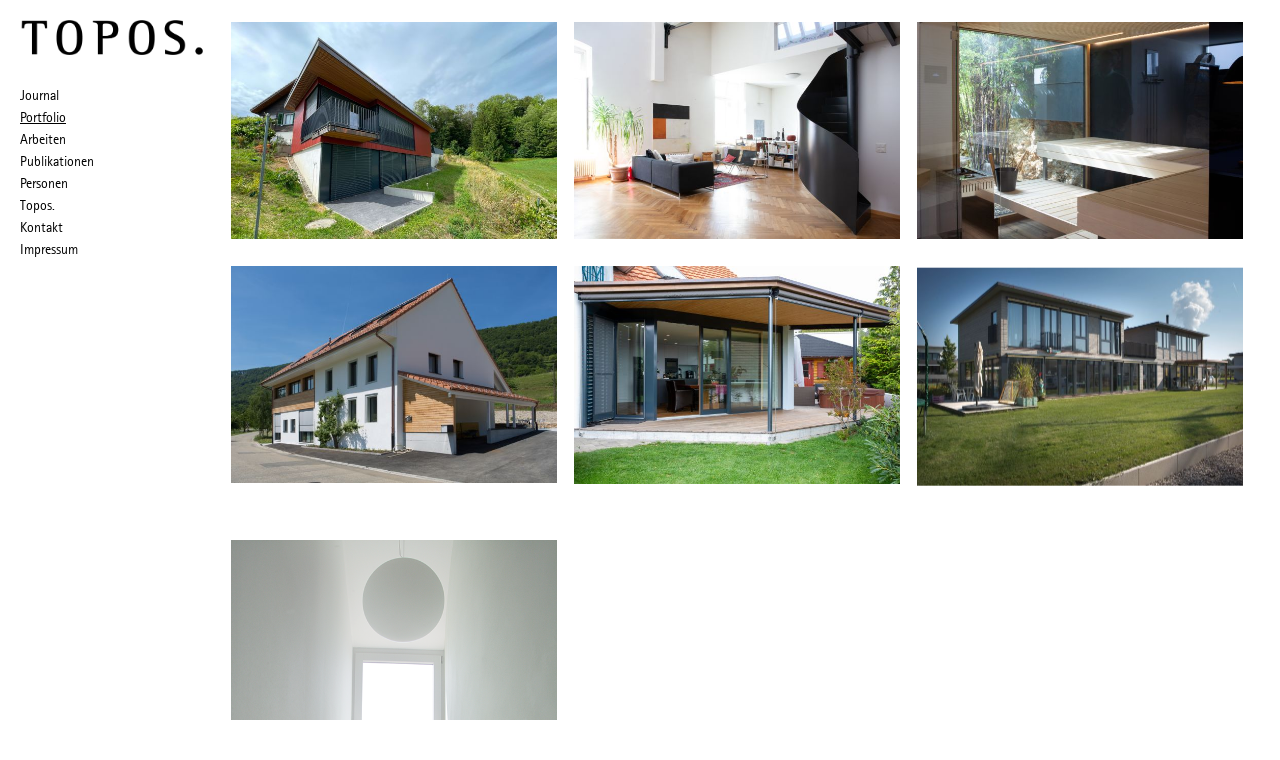

--- FILE ---
content_type: text/html; charset=utf-8
request_url: https://www.topos-architekten.ch/5301283/portfolio
body_size: 8877
content:
<!DOCTYPE HTML>
<!--[if lt IE 7]>  <html class="ie ie6 lte9 lte8 lte7"> <![endif]-->
<!--[if IE 7]>     <html class="ie ie7 lte9 lte8 lte7"> <![endif]-->
<!--[if IE 8]>     <html class="ie ie8 lte9 lte8"> <![endif]-->
<!--[if IE 9]>     <html class="ie ie9 lte9"> <![endif]-->
<!--[if gt IE 9]>  <html> <![endif]-->
<!--[if !IE]><!--> <html> <!--<![endif]-->
<head >
    

	<!-- 
	
		This website was built with ALLYOU.
		
		ALLYOU is a hassle-free website builder. Creating your online portfolio has never been so easy. Register now!
		http://www.allyou.net

	-->

	<title>Topos. Architekten FH</title>
    
        <meta name="viewport" content="width=device-width, initial-scale=1.0, maximum-scale=1.0, user-scalable=0">
    
	<meta http-equiv="X-UA-Compatible" content="IE=Edge,chrome=1">
	<meta http-equiv="Content-Type" content="text/html; charset=UTF-8" />
	<meta content='en-us' http-equiv='Content-Language' />
	<meta name="Publisher" content="Allyou.net LLC., Zurich" />
	<meta name="Copyright" content="Allyou.net LLC., Zurich" />
	<meta name="Revisit" content="After 2 days" />
	<meta name="description" content="Topos. Architekten FH gestalten Räume an bestimmten Orten." />
	<meta name="keywords" content="Lostorf, Solothurn, Architektur, Architekten, Topos, Andreas, Sämi, Bünder, Oekologie, Autodesk Revit® BIM Building Information Modeling, kostengünstig, Lernende, Ausbildung, Hausbau, Umbau, Sanierung, Architekt, Minergie-P, Minergie, Minergie®" />
	<meta name="page-topic" content="application" />  
	<meta name="page-topic" content="website builder" /> 
	<meta name="audience" content="all" /> 
	<meta name="Robots" content="INDEX, FOLLOW" />     
	<meta name="Language" content="en" />
    <meta name="viewport" content="width=device-width, initial-scale=1, maximum-scale=1, user-scalable=no">

	<meta content='yes' name='apple-touch-fullscreen' />
	<meta content='yes' name='apple-mobile-web-app-capable' />
	<link href='/content/rss.xml' rel='alternate' type='application/rss+xml' />
	
        
	<link href='https://res.cloudinary.com/allyou/image/upload/c_limit,h_16,w_16/v1/4/49563/images/favicon_ses2ni' media='screen' rel='shortcut icon' />
	
	
	<link rel="stylesheet" type="text/css" href="//dlv4t0z5skgwv.cloudfront.net/static/core/css/userpage/header.css?v=3" />
	<link rel="stylesheet" type="text/css" href="//dlv4t0z5skgwv.cloudfront.net/static/core/css/userpage/instagram.css?v=3" />
	
	
	<link rel="stylesheet" type="text/css" href="//dlv4t0z5skgwv.cloudfront.net/static/themes/structures/x/screen.css?v=3" />
	<link rel="stylesheet" type="text/css" href="//dlv4t0z5skgwv.cloudfront.net/static/themes/themes/raffiniertnew/screen.css?v=3" />
	<!--<link rel="stylesheet" type="text/css" href="//dlv4t0z5skgwv.cloudfront.net/static/core/css/userpage/toolbar.css" />-->

	

<style type="text/css">







/**************************
 *	LEFT COLUMN WIDTH
 **************************/
	#wrap #header {
		
			width: 200px;
		

        
	}

    
        @media only screen and (max-width: 639px) {
            #wrap #header {
                max-width: 100%;
                width: auto;
            }
        }
    

	#wrap #sidebar {
		
			width: 200px;
		

		

		

        
	}

    
        @media only screen and (max-width: 639px) {
            #wrap #sidebar {
                max-width: 100%;
                width: auto;
            }
        }
    

	#wrap #content {
		
			left: 220px;
		
		
		
	}

    
        #wrap #content {
            left: 0;
	    }

        @media only screen and (min-width: 640px) {
            #wrap #content {
                
                    padding-left: 220px !important;
                
            }
        }
    

    









/**************************
 *	FULLSCREEN GALLERY
 **************************/
.fullscreen-gallery__overlay {
	background-color: #ffffff;
	opacity: 0.9;
	filter: alpha(opacity=90);
}

.fullscreen-gallery__item, .fullscreen-gallery__bottom {
	background-color: #ffffff;
}


/**************************
 *	BACKGROUND
 **************************/


	body, .styleSelect, div.customization div.fontPreview, div.item div.itemOptionsDialog div.fontSwitch div.fonts {
		background-color: white;
	}




/**************************
 *	LANDING PAGE
 **************************/

	#landingPage {
		border: 0px solid white;
    background-color: white !important;
	}






	#landingPageBackground {
		background-color: white;
	}






	#landingPageFrontBox {
		max-width: 300px;
		min-height: 100px;
		padding: 10px;
	}
	#landingPageFrontBoxBackground {
		background-color: #ffffff;
		opacity: 0.25;
	}



/**************************
 *	OVERVIEWS
 **************************/


    #wrap #content .navigationlist .page,
	#wrap #content .postlist .post {
        margin: 0 0 25px 0;
    }

    @media only screen and (min-width: 600px) {
        #wrap #content .navigationlist .page,
        #wrap #content .postlist .post {
            margin: 0 15px 25px 0px;
        }
    }




#content .navigationlist .page .pageContentContainer ,
#content .postlist .post  .pageContentContainer {
	padding: 0px;
}

#content .navigationlist .page .pageContentContainer ,
#content .postlist .post .pageContentContainer {
	border-radius: 0px !important;
	border: 1px solid transparent;
	background-color: transparent;
}
#content .navigationlist .page:not(.editing) .pageContentContainer,
#content .postlist .post:not(.editing) .pageContentContainer {
	opacity: 1.0;
	filter: alpha(opacity=100);
}
#content .navigationlist .page .belowContainer,
#content .postlist .post .belowContainer {
	position: relative;
	z-index: 2;
}
	

	#content .navigationlist .page:hover .pageContentContainer ,
    #content .postlist .post:hover .pageContentContainer {
		border: 1px solid transparent;
		background-color: transparent;
	}
	#content .navigationlist .page:not(.editing):hover .pageContentContainer,
    #content .postlist .post:not(.editing):hover .pageContentContainer {
		opacity: 1.0;
		filter: alpha(opacity=100);	
	}







/**************************
 *	ITEMS
 **************************/

	#wrap #content .album .track .img {
        margin: 0 0 10px 0;
	}

    @media only screen and (min-width: 600px) {
        #wrap #content .album .track .img {
            margin: 0 10px 10px 0px;
        }
    }
	
	#wrap .album .thumbnails {
        margin: 0;
	}

    @media only screen and (min-width: 600px) {
        #wrap .album .thumbnails {
            margin: 0 10px 0 0px;
        }
    }
	
	#wrap .album .thumbnails .thumbnail {
        margin: 0 0 10px 0;
	}

    @media only screen and (min-width: 600px) {
        #wrap .album .thumbnails .thumbnail {
            margin: 0 10px 10px 0;
        }
    }
	
	#wrap div.hr hr, #wrap #content .postlist .item.post > .pageContentContainer > a > hr {
		border: 0;
		padding: 0;
		border-bottom: 1px solid #333333;
		padding-top: 1px;
		margin-bottom: 1px;
	}

    
    #wrap div.hr hr {
        max-width: 100%;
    }
	
	
		#wrap div.hr hr {
			max-width: 87px;
		}
	
	
	
	
	a.default {
	  background-color: #000000;
	}
	a.colorvariant1 {
	  background-color: #666666;
	}
	a.colorvariant2 {
	  background-color: #ffffff;
	}
	font.default {
		color: #000000;
	}
	font.colorvariant1 {
		color: #666666;
	}
	font.colorvariant2 {
		color: #ffffff;
	}

	#content > .p, #content > div.item > .p, #content > div.item > .file, #content > div.item > .date-wrapper, #content > div.item > .item.album.vertical p.description {
		
			max-width: 650px;
			
		
	}
	
	#content > .h, #content > div.item > .h {
		
			max-width: 650px;
			
		
	}

	
        

        

		.fullscreen-gallery__bottom__paging, .fullscreen-gallery__bottom__description,.fullscreen-gallery__close > svg > g {
			font-family: rotis_sans_serif !important;
			color: #000000 !important;
			font-size: 14px !important;
			line-height: 18px !important;
			letter-spacing: 0px !important;
			word-spacing: 0px !important;
			margin-top: 0px !important;
			margin-right: 0px !important;
			margin-bottom: 5px !important;
			margin-left: 0px !important;
			background-color: transparent !important;
			text-transform: none !important;
			font-style: normal !important;
			font-weight: normal !important;
			text-decoration: none !important;
			text-align: left !important;
			stroke: #000000 !important;
		}
         {
		    font-family: rotis_sans_serif !important;
			color: #000000 !important;
			font-size: 14px !important;
			line-height: 18px !important;
			letter-spacing: 0px !important;
			background-color: transparent !important;
			text-transform: none !important;
			font-style: normal !important;
			font-weight: normal !important;
			text-decoration: none !important;
			text-align: left !important;
		}

        @media(max-width: 639px) {
            .fullscreen-gallery__bottom__paging, .fullscreen-gallery__bottom__description,.fullscreen-gallery__close > svg > g {
                font-size: 28.00px !important;
                line-height: 38.00px !important;
                margin-right: 10px !important;
			    margin-left: 10px !important;
            }
        }
	
        

        

		#wrap .album .img p.description {
			font-family: rotis_sans_serif !important;
			color: #000000 !important;
			font-size: 14px !important;
			line-height: 18px !important;
			letter-spacing: 0px !important;
			word-spacing: 0px !important;
			margin-top: 0px !important;
			margin-right: 0px !important;
			margin-bottom: 5px !important;
			margin-left: 0px !important;
			background-color: transparent !important;
			text-transform: none !important;
			font-style: normal !important;
			font-weight: normal !important;
			text-decoration: none !important;
			text-align: left !important;
			stroke: #000000 !important;
		}
         {
		    font-family: rotis_sans_serif !important;
			color: #000000 !important;
			font-size: 14px !important;
			line-height: 18px !important;
			letter-spacing: 0px !important;
			background-color: transparent !important;
			text-transform: none !important;
			font-style: normal !important;
			font-weight: normal !important;
			text-decoration: none !important;
			text-align: left !important;
		}

        @media(max-width: 639px) {
            #wrap .album .img p.description {
                font-size: 28.00px !important;
                line-height: 38.00px !important;
                margin-right: 10px !important;
			    margin-left: 10px !important;
            }
        }
	
        

        

		#wrap .album .pagingMedia .pager a, #wrap .album .pagingMedia .pager {
			font-family: rotis_sans_serif !important;
			color: #000000 !important;
			font-size: 14px !important;
			line-height: 18px !important;
			letter-spacing: 0px !important;
			word-spacing: 0px !important;
			margin-top: 0px !important;
			margin-right: 0px !important;
			margin-bottom: 5px !important;
			margin-left: 0px !important;
			background-color: transparent !important;
			text-transform: none !important;
			font-style: normal !important;
			font-weight: normal !important;
			text-decoration: none !important;
			text-align: left !important;
			stroke: #000000 !important;
		}
         {
		    font-family: rotis_sans_serif !important;
			color: #000000 !important;
			font-size: 14px !important;
			line-height: 18px !important;
			letter-spacing: 0px !important;
			background-color: transparent !important;
			text-transform: none !important;
			font-style: normal !important;
			font-weight: normal !important;
			text-decoration: none !important;
			text-align: left !important;
		}

        @media(max-width: 639px) {
            #wrap .album .pagingMedia .pager a, #wrap .album .pagingMedia .pager {
                font-size: 28.00px !important;
                line-height: 38.00px !important;
                margin-right: 10px !important;
			    margin-left: 10px !important;
            }
        }
	
        

        

		.h > h1, div.item.h > .H1, div.font.H1 h2, #logo h1 {
			font-family: rotis_sans_serif !important;
			color: #000000 !important;
			font-size: 14px !important;
			line-height: 18px !important;
			letter-spacing: 0px !important;
			word-spacing: 0px !important;
			margin-top: 15px !important;
			margin-right: 0px !important;
			margin-bottom: 0px !important;
			margin-left: 0px !important;
			background-color: transparent !important;
			text-transform: none !important;
			font-style: normal !important;
			font-weight: bold !important;
			text-decoration: none !important;
			text-align: left !important;
			stroke: #000000 !important;
		}
         {
		    font-family: rotis_sans_serif !important;
			color: #000000 !important;
			font-size: 14px !important;
			line-height: 18px !important;
			letter-spacing: 0px !important;
			background-color: transparent !important;
			text-transform: none !important;
			font-style: normal !important;
			font-weight: bold !important;
			text-decoration: none !important;
			text-align: left !important;
		}

        @media(max-width: 639px) {
            .h > h1, div.item.h > .H1, div.font.H1 h2, #logo h1 {
                font-size: 28.00px !important;
                line-height: 38.00px !important;
                margin-right: 10px !important;
			    margin-left: 10px !important;
            }
        }
	
        

        

		.h > h2, div.item.h > .H2, div.font.H2 h2 {
			font-family: rotis_sans_serif !important;
			color: #000000 !important;
			font-size: 14px !important;
			line-height: 18px !important;
			letter-spacing: 0px !important;
			word-spacing: 0px !important;
			margin-top: 15px !important;
			margin-right: 0px !important;
			margin-bottom: 0px !important;
			margin-left: 0px !important;
			background-color: transparent !important;
			text-transform: none !important;
			font-style: normal !important;
			font-weight: bold !important;
			text-decoration: none !important;
			text-align: left !important;
			stroke: #000000 !important;
		}
         {
		    font-family: rotis_sans_serif !important;
			color: #000000 !important;
			font-size: 14px !important;
			line-height: 18px !important;
			letter-spacing: 0px !important;
			background-color: transparent !important;
			text-transform: none !important;
			font-style: normal !important;
			font-weight: bold !important;
			text-decoration: none !important;
			text-align: left !important;
		}

        @media(max-width: 639px) {
            .h > h2, div.item.h > .H2, div.font.H2 h2 {
                font-size: 28.00px !important;
                line-height: 38.00px !important;
                margin-right: 10px !important;
			    margin-left: 10px !important;
            }
        }
	
        

        

		.h > h3, .h > h3 a, div.item.h > .H3, div.font.H3 h2 {
			font-family: rotis_sans_serif !important;
			color: #000000 !important;
			font-size: 14px !important;
			line-height: 18px !important;
			letter-spacing: 0px !important;
			word-spacing: 0px !important;
			margin-top: 15px !important;
			margin-right: 0px !important;
			margin-bottom: 0px !important;
			margin-left: 0px !important;
			background-color: transparent !important;
			text-transform: none !important;
			font-style: normal !important;
			font-weight: bold !important;
			text-decoration: none !important;
			text-align: left !important;
			stroke: #000000 !important;
		}
         {
		    font-family: rotis_sans_serif !important;
			color: #000000 !important;
			font-size: 14px !important;
			line-height: 18px !important;
			letter-spacing: 0px !important;
			background-color: transparent !important;
			text-transform: none !important;
			font-style: normal !important;
			font-weight: bold !important;
			text-decoration: none !important;
			text-align: left !important;
		}

        @media(max-width: 639px) {
            .h > h3, .h > h3 a, div.item.h > .H3, div.font.H3 h2 {
                font-size: 28.00px !important;
                line-height: 38.00px !important;
                margin-right: 10px !important;
			    margin-left: 10px !important;
            }
        }
	
        

        

		.h > h4, div.item.h > .H4, div.font.H4 h2 {
			font-family: rotis_sans_serif !important;
			color: #000000 !important;
			font-size: 14px !important;
			line-height: 18px !important;
			letter-spacing: 0px !important;
			word-spacing: 0px !important;
			margin-top: 15px !important;
			margin-right: 0px !important;
			margin-bottom: 0px !important;
			margin-left: 0px !important;
			background-color: transparent !important;
			text-transform: none !important;
			font-style: normal !important;
			font-weight: bold !important;
			text-decoration: none !important;
			text-align: left !important;
			stroke: #000000 !important;
		}
         {
		    font-family: rotis_sans_serif !important;
			color: #000000 !important;
			font-size: 14px !important;
			line-height: 18px !important;
			letter-spacing: 0px !important;
			background-color: transparent !important;
			text-transform: none !important;
			font-style: normal !important;
			font-weight: bold !important;
			text-decoration: none !important;
			text-align: left !important;
		}

        @media(max-width: 639px) {
            .h > h4, div.item.h > .H4, div.font.H4 h2 {
                font-size: 28.00px !important;
                line-height: 38.00px !important;
                margin-right: 10px !important;
			    margin-left: 10px !important;
            }
        }
	
        

        

		.h > h5, div.item.h > .H5, div.font.H5 h2 {
			font-family: rotis_sans_serif !important;
			color: #000000 !important;
			font-size: 14px !important;
			line-height: 18px !important;
			letter-spacing: 0px !important;
			word-spacing: 0px !important;
			margin-top: 15px !important;
			margin-right: 0px !important;
			margin-bottom: 0px !important;
			margin-left: 0px !important;
			background-color: transparent !important;
			text-transform: none !important;
			font-style: normal !important;
			font-weight: bold !important;
			text-decoration: none !important;
			text-align: left !important;
			stroke: #000000 !important;
		}
         {
		    font-family: rotis_sans_serif !important;
			color: #000000 !important;
			font-size: 14px !important;
			line-height: 18px !important;
			letter-spacing: 0px !important;
			background-color: transparent !important;
			text-transform: none !important;
			font-style: normal !important;
			font-weight: bold !important;
			text-decoration: none !important;
			text-align: left !important;
		}

        @media(max-width: 639px) {
            .h > h5, div.item.h > .H5, div.font.H5 h2 {
                font-size: 28.00px !important;
                line-height: 38.00px !important;
                margin-right: 10px !important;
			    margin-left: 10px !important;
            }
        }
	
        

        

		.h > h6, div.item.h > .H6, div.font.H6 h2 {
			font-family: rotis_sans_serif !important;
			color: #000000 !important;
			font-size: 14px !important;
			line-height: 18px !important;
			letter-spacing: 0px !important;
			word-spacing: 0px !important;
			margin-top: 15px !important;
			margin-right: 0px !important;
			margin-bottom: 0px !important;
			margin-left: 0px !important;
			background-color: transparent !important;
			text-transform: none !important;
			font-style: normal !important;
			font-weight: bold !important;
			text-decoration: none !important;
			text-align: left !important;
			stroke: #000000 !important;
		}
         {
		    font-family: rotis_sans_serif !important;
			color: #000000 !important;
			font-size: 14px !important;
			line-height: 18px !important;
			letter-spacing: 0px !important;
			background-color: transparent !important;
			text-transform: none !important;
			font-style: normal !important;
			font-weight: bold !important;
			text-decoration: none !important;
			text-align: left !important;
		}

        @media(max-width: 639px) {
            .h > h6, div.item.h > .H6, div.font.H6 h2 {
                font-size: 28.00px !important;
                line-height: 38.00px !important;
                margin-right: 10px !important;
			    margin-left: 10px !important;
            }
        }
	
        

        
            #wrap .hamburger .hamburger-inner,
            #wrap .hamburger .hamburger-inner:before,
            #wrap .hamburger .hamburger-inner:after {
                background-color: #000000;
            }

            #wrap .hamburger.is-active .hamburger-inner,
            #wrap .hamburger.is-active .hamburger-inner:before,
            #wrap .hamburger.is-active .hamburger-inner:after {
                background-color: #000000;
            }
        

		#sidebar .page > a, #hamburger-sidebar .page > a, #sidebar .navigationlist.linked > .name, #hamburger-sidebar .navigationlist.linked > .name, #sidebar .postlist > .name, #hamburger-sidebar .postlist > .name  {
			font-family: rotis_sans_serif !important;
			color: #000000 !important;
			font-size: 14px !important;
			line-height: 22px !important;
			letter-spacing: 0px !important;
			word-spacing: 20px !important;
			margin-top: 0px !important;
			margin-right: 20px !important;
			margin-bottom: 0px !important;
			margin-left: 0px !important;
			background-color: transparent !important;
			text-transform: none !important;
			font-style: normal !important;
			font-weight: normal !important;
			text-decoration: none !important;
			text-align: left !important;
			stroke: #000000 !important;
		}
         {
		    font-family: rotis_sans_serif !important;
			color: #000000 !important;
			font-size: 14px !important;
			line-height: 22px !important;
			letter-spacing: 0px !important;
			background-color: transparent !important;
			text-transform: none !important;
			font-style: normal !important;
			font-weight: normal !important;
			text-decoration: none !important;
			text-align: left !important;
		}

        @media(max-width: 639px) {
            #sidebar .page > a, #hamburger-sidebar .page > a, #sidebar .navigationlist.linked > .name, #hamburger-sidebar .navigationlist.linked > .name, #sidebar .postlist > .name, #hamburger-sidebar .postlist > .name  {
                font-size: 42.00px !important;
                line-height: 69.00px !important;
                margin-right: 10px !important;
			    margin-left: 10px !important;
            }
        }
	
        

        

		#sidebar .page > a.active, #hamburger-sidebar .page > a.active, #sidebar .navigationlist > a.name.active, #hamburger-sidebar .navigationlist > a.name.active, #sidebar .postlist > a.name.active #hamburger-sidebar .postlist > a.name.active {
			font-family: rotis_sans_serif !important;
			color: #000000 !important;
			font-size: 14px !important;
			line-height: 22px !important;
			letter-spacing: 0px !important;
			word-spacing: 20px !important;
			margin-top: 0px !important;
			margin-right: 20px !important;
			margin-bottom: 0px !important;
			margin-left: 0px !important;
			background-color: transparent !important;
			text-transform: none !important;
			font-style: normal !important;
			font-weight: normal !important;
			text-decoration: underline !important;
			text-align: left !important;
			stroke: #000000 !important;
		}
         {
		    font-family: rotis_sans_serif !important;
			color: #000000 !important;
			font-size: 14px !important;
			line-height: 22px !important;
			letter-spacing: 0px !important;
			background-color: transparent !important;
			text-transform: none !important;
			font-style: normal !important;
			font-weight: normal !important;
			text-decoration: underline !important;
			text-align: left !important;
		}

        @media(max-width: 639px) {
            #sidebar .page > a.active, #hamburger-sidebar .page > a.active, #sidebar .navigationlist > a.name.active, #hamburger-sidebar .navigationlist > a.name.active, #sidebar .postlist > a.name.active #hamburger-sidebar .postlist > a.name.active {
                font-size: 42.00px !important;
                line-height: 69.00px !important;
                margin-right: 10px !important;
			    margin-left: 10px !important;
            }
        }
	
        

        

		#sidebar .page > a:hover, #hamburger-sidebar .page > a:hover, #sidebar .page > a.active:hover, #hamburger-sidebar .page > a.active:hover, #sidebar .navigationlist > a.name:hover, #hamburger-sidebar .navigationlist > a.name:hover, #sidebar .navigationlist > a.name.active:hover, #hamburger-sidebar .navigationlist > a.name.active:hover, #sidebar .postlist > a.name:hover, #hamburger-sidebar .postlist > a.name:hover, #sidebar .postlist > a.name.active:hover #hamburger-sidebar .postlist > a.name.active:hover {
			font-family: rotis_sans_serif !important;
			color: #000000 !important;
			font-size: 14px !important;
			line-height: 22px !important;
			letter-spacing: 0px !important;
			word-spacing: 20px !important;
			margin-top: 0px !important;
			margin-right: 20px !important;
			margin-bottom: 0px !important;
			margin-left: 0px !important;
			background-color: transparent !important;
			text-transform: none !important;
			font-style: normal !important;
			font-weight: normal !important;
			text-decoration: underline !important;
			text-align: left !important;
			stroke: #000000 !important;
		}
         {
		    font-family: rotis_sans_serif !important;
			color: #000000 !important;
			font-size: 14px !important;
			line-height: 22px !important;
			letter-spacing: 0px !important;
			background-color: transparent !important;
			text-transform: none !important;
			font-style: normal !important;
			font-weight: normal !important;
			text-decoration: underline !important;
			text-align: left !important;
		}

        @media(max-width: 639px) {
            #sidebar .page > a:hover, #hamburger-sidebar .page > a:hover, #sidebar .page > a.active:hover, #hamburger-sidebar .page > a.active:hover, #sidebar .navigationlist > a.name:hover, #hamburger-sidebar .navigationlist > a.name:hover, #sidebar .navigationlist > a.name.active:hover, #hamburger-sidebar .navigationlist > a.name.active:hover, #sidebar .postlist > a.name:hover, #hamburger-sidebar .postlist > a.name:hover, #sidebar .postlist > a.name.active:hover #hamburger-sidebar .postlist > a.name.active:hover {
                font-size: 42.00px !important;
                line-height: 69.00px !important;
                margin-right: 10px !important;
			    margin-left: 10px !important;
            }
        }
	
        

        

		#sidebar .navigationlist.listed > .name  {
			font-family: rotis_sans_serif !important;
			color: #000000 !important;
			font-size: 14px !important;
			line-height: 22px !important;
			letter-spacing: 0px !important;
			word-spacing: 20px !important;
			margin-top: 0px !important;
			margin-right: 20px !important;
			margin-bottom: 0px !important;
			margin-left: 0px !important;
			background-color: transparent !important;
			text-transform: none !important;
			font-style: normal !important;
			font-weight: bold !important;
			text-decoration: none !important;
			text-align: left !important;
			stroke: #000000 !important;
		}
         {
		    font-family: rotis_sans_serif !important;
			color: #000000 !important;
			font-size: 14px !important;
			line-height: 22px !important;
			letter-spacing: 0px !important;
			background-color: transparent !important;
			text-transform: none !important;
			font-style: normal !important;
			font-weight: bold !important;
			text-decoration: none !important;
			text-align: left !important;
		}

        @media(max-width: 639px) {
            #sidebar .navigationlist.listed > .name  {
                font-size: 70.00px !important;
                line-height: 115.00px !important;
                margin-right: 10px !important;
			    margin-left: 10px !important;
            }
        }
	
        

        

		#content > .post .date.detail > p {
			font-family: rotis_sans_serif !important;
			color: #000000 !important;
			font-size: 14px !important;
			line-height: 18px !important;
			letter-spacing: 0px !important;
			word-spacing: 0px !important;
			margin-top: 0px !important;
			margin-right: 0px !important;
			margin-bottom: 5px !important;
			margin-left: 0px !important;
			background-color: transparent !important;
			text-transform: none !important;
			font-style: normal !important;
			font-weight: normal !important;
			text-decoration: none !important;
			text-align: left !important;
			stroke: #000000 !important;
		}
         {
		    font-family: rotis_sans_serif !important;
			color: #000000 !important;
			font-size: 14px !important;
			line-height: 18px !important;
			letter-spacing: 0px !important;
			background-color: transparent !important;
			text-transform: none !important;
			font-style: normal !important;
			font-weight: normal !important;
			text-decoration: none !important;
			text-align: left !important;
		}

        @media(max-width: 639px) {
            #content > .post .date.detail > p {
                font-size: 28.00px !important;
                line-height: 38.00px !important;
                margin-right: 10px !important;
			    margin-left: 10px !important;
            }
        }
	
        

        

		#content .postlist .post .date, #content .postlist .postWrapper .date {
			font-family: rotis_sans_serif !important;
			color: #000000 !important;
			font-size: 14px !important;
			line-height: 18px !important;
			letter-spacing: 0px !important;
			word-spacing: 0px !important;
			margin-top: 0px !important;
			margin-right: 0px !important;
			margin-bottom: 5px !important;
			margin-left: 0px !important;
			background-color: transparent !important;
			text-transform: none !important;
			font-style: normal !important;
			font-weight: normal !important;
			text-decoration: none !important;
			text-align: left !important;
			stroke: #000000 !important;
		}
         {
		    font-family: rotis_sans_serif !important;
			color: #000000 !important;
			font-size: 14px !important;
			line-height: 18px !important;
			letter-spacing: 0px !important;
			background-color: transparent !important;
			text-transform: none !important;
			font-style: normal !important;
			font-weight: normal !important;
			text-decoration: none !important;
			text-align: left !important;
		}

        @media(max-width: 639px) {
            #content .postlist .post .date, #content .postlist .postWrapper .date {
                font-size: 28.00px !important;
                line-height: 38.00px !important;
                margin-right: 10px !important;
			    margin-left: 10px !important;
            }
        }
	
        

        

		#content .postlist .post .description {
			font-family: rotis_sans_serif !important;
			color: #000000 !important;
			font-size: 14px !important;
			line-height: 18px !important;
			letter-spacing: 0px !important;
			word-spacing: 0px !important;
			margin-top: 0px !important;
			margin-right: 0px !important;
			margin-bottom: 5px !important;
			margin-left: 0px !important;
			background-color: transparent !important;
			text-transform: none !important;
			font-style: normal !important;
			font-weight: normal !important;
			text-decoration: none !important;
			text-align: left !important;
			stroke: #000000 !important;
		}
         {
		    font-family: rotis_sans_serif !important;
			color: #000000 !important;
			font-size: 14px !important;
			line-height: 18px !important;
			letter-spacing: 0px !important;
			background-color: transparent !important;
			text-transform: none !important;
			font-style: normal !important;
			font-weight: normal !important;
			text-decoration: none !important;
			text-align: left !important;
		}

        @media(max-width: 639px) {
            #content .postlist .post .description {
                font-size: 28.00px !important;
                line-height: 38.00px !important;
                margin-right: 10px !important;
			    margin-left: 10px !important;
            }
        }
	
        

        

		#content .postlist .post .name, #content .postlist .postWrapper .name {
			font-family: rotis_sans_serif !important;
			color: #000000 !important;
			font-size: 14px !important;
			line-height: 18px !important;
			letter-spacing: 0px !important;
			word-spacing: 0px !important;
			margin-top: 15px !important;
			margin-right: 0px !important;
			margin-bottom: 0px !important;
			margin-left: 0px !important;
			background-color: transparent !important;
			text-transform: none !important;
			font-style: normal !important;
			font-weight: bold !important;
			text-decoration: none !important;
			text-align: left !important;
			stroke: #000000 !important;
		}
         {
		    font-family: rotis_sans_serif !important;
			color: #000000 !important;
			font-size: 14px !important;
			line-height: 18px !important;
			letter-spacing: 0px !important;
			background-color: transparent !important;
			text-transform: none !important;
			font-style: normal !important;
			font-weight: bold !important;
			text-decoration: none !important;
			text-align: left !important;
		}

        @media(max-width: 639px) {
            #content .postlist .post .name, #content .postlist .postWrapper .name {
                font-size: 28.00px !important;
                line-height: 38.00px !important;
                margin-right: 10px !important;
			    margin-left: 10px !important;
            }
        }
	
        

        

		#content .page .description {
			font-family: rotis_sans_serif !important;
			color: #000000 !important;
			font-size: 14px !important;
			line-height: 18px !important;
			letter-spacing: 0px !important;
			word-spacing: 0px !important;
			margin-top: 0px !important;
			margin-right: 0px !important;
			margin-bottom: 5px !important;
			margin-left: 0px !important;
			background-color: transparent !important;
			text-transform: none !important;
			font-style: normal !important;
			font-weight: normal !important;
			text-decoration: none !important;
			text-align: left !important;
			stroke: #000000 !important;
		}
         {
		    font-family: rotis_sans_serif !important;
			color: #000000 !important;
			font-size: 14px !important;
			line-height: 18px !important;
			letter-spacing: 0px !important;
			background-color: transparent !important;
			text-transform: none !important;
			font-style: normal !important;
			font-weight: normal !important;
			text-decoration: none !important;
			text-align: left !important;
		}

        @media(max-width: 639px) {
            #content .page .description {
                font-size: 28.00px !important;
                line-height: 38.00px !important;
                margin-right: 10px !important;
			    margin-left: 10px !important;
            }
        }
	
        

        

		#content .page .headline {
			font-family: rotis_sans_serif !important;
			color: #000000 !important;
			font-size: 14px !important;
			line-height: 18px !important;
			letter-spacing: 0px !important;
			word-spacing: 0px !important;
			margin-top: 15px !important;
			margin-right: 0px !important;
			margin-bottom: 0px !important;
			margin-left: 0px !important;
			background-color: transparent !important;
			text-transform: none !important;
			font-style: normal !important;
			font-weight: bold !important;
			text-decoration: none !important;
			text-align: left !important;
			stroke: #000000 !important;
		}
         {
		    font-family: rotis_sans_serif !important;
			color: #000000 !important;
			font-size: 14px !important;
			line-height: 18px !important;
			letter-spacing: 0px !important;
			background-color: transparent !important;
			text-transform: none !important;
			font-style: normal !important;
			font-weight: bold !important;
			text-decoration: none !important;
			text-align: left !important;
		}

        @media(max-width: 639px) {
            #content .page .headline {
                font-size: 28.00px !important;
                line-height: 38.00px !important;
                margin-right: 10px !important;
			    margin-left: 10px !important;
            }
        }
	
        
            #cookie-layer, #cookie-overlay, #cookie-layer .cookie-layer-button {
                font-family: rotis_sans_serif !important;
                line-height: 18px !important;
                text-align: left !important;
            }
        

        

		.p > p.variant1, div.font.variant1 h2, .file > .format.variant1, #logo p {
			font-family: rotis_sans_serif !important;
			color: #000000 !important;
			font-size: 14px !important;
			line-height: 18px !important;
			letter-spacing: 0px !important;
			word-spacing: 0px !important;
			margin-top: 0px !important;
			margin-right: 0px !important;
			margin-bottom: 5px !important;
			margin-left: 0px !important;
			background-color: transparent !important;
			text-transform: none !important;
			font-style: normal !important;
			font-weight: normal !important;
			text-decoration: none !important;
			text-align: left !important;
			stroke: #000000 !important;
		}
         {
		    font-family: rotis_sans_serif !important;
			color: #000000 !important;
			font-size: 14px !important;
			line-height: 18px !important;
			letter-spacing: 0px !important;
			background-color: transparent !important;
			text-transform: none !important;
			font-style: normal !important;
			font-weight: normal !important;
			text-decoration: none !important;
			text-align: left !important;
		}

        @media(max-width: 639px) {
            .p > p.variant1, div.font.variant1 h2, .file > .format.variant1, #logo p {
                font-size: 28.00px !important;
                line-height: 38.00px !important;
                margin-right: 10px !important;
			    margin-left: 10px !important;
            }
        }
	
        

        

		.p > p.variant2, div.font.variant2 h2, .file > .format.variant2 {
			font-family: rotis_sans_serif !important;
			color: #000000 !important;
			font-size: 14px !important;
			line-height: 18px !important;
			letter-spacing: 0px !important;
			word-spacing: 0px !important;
			margin-top: 0px !important;
			margin-right: 0px !important;
			margin-bottom: 5px !important;
			margin-left: 0px !important;
			background-color: transparent !important;
			text-transform: none !important;
			font-style: normal !important;
			font-weight: normal !important;
			text-decoration: none !important;
			text-align: left !important;
			stroke: #000000 !important;
		}
         {
		    font-family: rotis_sans_serif !important;
			color: #000000 !important;
			font-size: 14px !important;
			line-height: 18px !important;
			letter-spacing: 0px !important;
			background-color: transparent !important;
			text-transform: none !important;
			font-style: normal !important;
			font-weight: normal !important;
			text-decoration: none !important;
			text-align: left !important;
		}

        @media(max-width: 639px) {
            .p > p.variant2, div.font.variant2 h2, .file > .format.variant2 {
                font-size: 28.00px !important;
                line-height: 38.00px !important;
                margin-right: 10px !important;
			    margin-left: 10px !important;
            }
        }
	
        

        

		.p > p.variant3, div.font.variant3 h2, .file > .format.variant3 {
			font-family: rotis_sans_serif !important;
			color: #000000 !important;
			font-size: 14px !important;
			line-height: 18px !important;
			letter-spacing: 0px !important;
			word-spacing: 0px !important;
			margin-top: 0px !important;
			margin-right: 0px !important;
			margin-bottom: 5px !important;
			margin-left: 0px !important;
			background-color: transparent !important;
			text-transform: none !important;
			font-style: normal !important;
			font-weight: normal !important;
			text-decoration: none !important;
			text-align: left !important;
			stroke: #000000 !important;
		}
         {
		    font-family: rotis_sans_serif !important;
			color: #000000 !important;
			font-size: 14px !important;
			line-height: 18px !important;
			letter-spacing: 0px !important;
			background-color: transparent !important;
			text-transform: none !important;
			font-style: normal !important;
			font-weight: normal !important;
			text-decoration: none !important;
			text-align: left !important;
		}

        @media(max-width: 639px) {
            .p > p.variant3, div.font.variant3 h2, .file > .format.variant3 {
                font-size: 28.00px !important;
                line-height: 38.00px !important;
                margin-right: 10px !important;
			    margin-left: 10px !important;
            }
        }
	
        

        

		.p > p, div.font h2, .file > .format {
			font-family: rotis_sans_serif !important;
			color: #000000 !important;
			font-size: 14px !important;
			line-height: 18px !important;
			letter-spacing: 0px !important;
			word-spacing: 0px !important;
			margin-top: 0px !important;
			margin-right: 0px !important;
			margin-bottom: 5px !important;
			margin-left: 0px !important;
			background-color: transparent !important;
			text-transform: none !important;
			font-style: normal !important;
			font-weight: normal !important;
			text-decoration: none !important;
			text-align: left !important;
			stroke: #000000 !important;
		}
         {
		    font-family: rotis_sans_serif !important;
			color: #000000 !important;
			font-size: 14px !important;
			line-height: 18px !important;
			letter-spacing: 0px !important;
			background-color: transparent !important;
			text-transform: none !important;
			font-style: normal !important;
			font-weight: normal !important;
			text-decoration: none !important;
			text-align: left !important;
		}

        @media(max-width: 639px) {
            .p > p, div.font h2, .file > .format {
                font-size: 28.00px !important;
                line-height: 38.00px !important;
                margin-right: 10px !important;
			    margin-left: 10px !important;
            }
        }
	
        

        

		#bottomRight div.shareBox > a {
			font-family: rotis_sans_serif !important;
			color: #000000 !important;
			font-size: 14px !important;
			line-height: 18px !important;
			letter-spacing: 0px !important;
			word-spacing: 0px !important;
			margin-top: 0px !important;
			margin-right: 0px !important;
			margin-bottom: 5px !important;
			margin-left: 0px !important;
			background-color: transparent !important;
			text-transform: none !important;
			font-style: normal !important;
			font-weight: normal !important;
			text-decoration: none !important;
			text-align: left !important;
			stroke: #000000 !important;
		}
         {
		    font-family: rotis_sans_serif !important;
			color: #000000 !important;
			font-size: 14px !important;
			line-height: 18px !important;
			letter-spacing: 0px !important;
			background-color: transparent !important;
			text-transform: none !important;
			font-style: normal !important;
			font-weight: normal !important;
			text-decoration: none !important;
			text-align: left !important;
		}

        @media(max-width: 639px) {
            #bottomRight div.shareBox > a {
                font-size: 28.00px !important;
                line-height: 38.00px !important;
                margin-right: 10px !important;
			    margin-left: 10px !important;
            }
        }
	
	
	
		#landingPageFrontBox h1 {
			font-family: rotis_sans_serif !important;
			color: #ffffff !important;
			font-size: 30px !important;
			line-height: 24px !important;
			letter-spacing: 1px !important;
			word-spacing: 0px !important;
			margin-top: 20px !important;
			margin-right: 0px !important;
			margin-bottom: 0px !important;
			margin-left: 0px !important;
			background-color: transparent !important;
			text-transform: uppercase !important;
			font-style: normal !important;
			font-weight: bold !important;
			text-decoration: none !important;
			text-align: center !important;
		}

		 {
		    font-family: rotis_sans_serif !important;
			color: #ffffff !important;
			font-size: 30px !important;
			line-height: 24px !important;
			letter-spacing: 1px !important;
			background-color: transparent !important;
			text-transform: uppercase !important;
			font-style: normal !important;
			font-weight: bold !important;
			text-decoration: none !important;
			text-align: center !important;
		}

        @media(max-width: 639px) {
            #landingPageFrontBox h1 {
                font-size: 48.00px !important;
                line-height: 40.00px !important;
                margin-right: 0 !important;
			    margin-left: 0 !important;
            }
		}
	
		#landingPageFrontBox p {
			font-family: rotis_sans_serif !important;
			color: #ffffff !important;
			font-size: 24px !important;
			line-height: 24px !important;
			letter-spacing: 1px !important;
			word-spacing: 0px !important;
			margin-top: 10px !important;
			margin-right: 0px !important;
			margin-bottom: 0px !important;
			margin-left: 0px !important;
			background-color: transparent !important;
			text-transform: uppercase !important;
			font-style: normal !important;
			font-weight: bold !important;
			text-decoration: none !important;
			text-align: center !important;
		}

		 {
		    font-family: rotis_sans_serif !important;
			color: #ffffff !important;
			font-size: 24px !important;
			line-height: 24px !important;
			letter-spacing: 1px !important;
			background-color: transparent !important;
			text-transform: uppercase !important;
			font-style: normal !important;
			font-weight: bold !important;
			text-decoration: none !important;
			text-align: center !important;
		}

        @media(max-width: 639px) {
            #landingPageFrontBox p {
                font-size: 24.00px !important;
                line-height: 25.00px !important;
                margin-right: 0 !important;
			    margin-left: 0 !important;
            }
		}
	


/**************************
 *	PAGE NAVIGATION
 **************************/
.svg_top {
    background-color: #000000;
    -webkit-mask-image: url(//dlv4t0z5skgwv.cloudfront.net/static/core/img/userpage/pagenavigation/icons_page_navigator_40x40_arrow-top.svg);
    mask-image: url(//dlv4t0z5skgwv.cloudfront.net/static/core/img/userpage/pagenavigation/icons_page_navigator_40x40_arrow-top.svg);
}

@-moz-document url-prefix() {
	.svg_top {
		background-color: #000000;
		background-image: url(//dlv4t0z5skgwv.cloudfront.net/static/core/img/userpage/pagenavigation/icons_page_navigator_40x40_arrow-top.svg);
		 -webkit-mask-image: url(//dlv4t0z5skgwv.cloudfront.net/static/core/img/userpage/pagenavigation/icons_page_navigator_40x40_arrow-top.svg);
		 mask-image: url(//dlv4t0z5skgwv.cloudfront.net/static/core/img/userpage/pagenavigation/icons_page_navigator_40x40_arrow-top.svg);
	}
}


    a.svg_prev, a.svg_next, a.svg_overview {
        background-color: #000000;
        -webkit-mask-image: url(//dlv4t0z5skgwv.cloudfront.net/static/core/img/userpage/pagenavigation/icons_page_navigator_40x40_arrow-left.svg);
        mask-image: url(//dlv4t0z5skgwv.cloudfront.net/static/core/img/userpage/pagenavigation/icons_page_navigator_40x40_arrow-left.svg);
    }

	@-moz-document url-prefix() {
		a.svg_prev, a.svg_next, a.svg_overview {
		background-color: transparent;
				background-image: url(//dlv4t0z5skgwv.cloudfront.net/static/core/img/userpage/pagenavigation/icons_page_navigator_40x40_arrow-left.svg);
		-webkit-mask-image: url(//dlv4t0z5skgwv.cloudfront.net/static/core/img/userpage/pagenavigation/icons_page_navigator_40x40_arrow-left.svg);
		mask-image: url(//dlv4t0z5skgwv.cloudfront.net/static/core/img/userpage/pagenavigation/icons_page_navigator_40x40_arrow-left.svg);
		}

		a.svg_next {
			background-image: url(//dlv4t0z5skgwv.cloudfront.net/static/core/img/userpage/pagenavigation/icons_page_navigator_40x40_arrow-right.svg);
		}

		a.svg_overview {
			background-image: url(//dlv4t0z5skgwv.cloudfront.net/static/core/img/userpage/pagenavigation/icons_page_navigator_40x40_overview.svg);
		}
	}

    a.svg_next {
        -webkit-mask-image: url(//dlv4t0z5skgwv.cloudfront.net/static/core/img/userpage/pagenavigation/icons_page_navigator_40x40_arrow-right.svg);
        mask-image: url(//dlv4t0z5skgwv.cloudfront.net/static/core/img/userpage/pagenavigation/icons_page_navigator_40x40_arrow-right.svg);
    }

    a.svg_overview {
        -webkit-mask-image: url(//dlv4t0z5skgwv.cloudfront.net/static/core/img/userpage/pagenavigation/icons_page_navigator_40x40_overview.svg);
        mask-image: url(//dlv4t0z5skgwv.cloudfront.net/static/core/img/userpage/pagenavigation/icons_page_navigator_40x40_overview.svg);
    }



 /**************************
 *	Mobile Sidebar - Hamburger Menu
 **************************/
.hamburger {
    right: 10px;
    top: 10px;
    left: auto;
}

body #hamburger-sidebar {
    background-color: #ffffff;
    color: #000000 !important;

}
body #hamburger-sidebar .allyou_copy {
    color: #000000 !important;
}
#hamburger-sidebar div.item > a,
#hamburger-sidebar .page > a:hover,
#hamburger-sidebar .page > a.active,
#hamburger-sidebar .page > a.active:hover,
#hamburger-sidebar .navigationlist.linked > .name,
#hamburger-sidebar .postlist > .name,
#hamburger-sidebar .navigationlist > a.name.active,
#hamburger-sidebar .navigationlist > a.name:hover,
#hamburger-sidebar .navigationlist > a.name.active:hover,
#hamburger-sidebar .postlist > a.name.active,
#hamburger-sidebar .postlist > a.name:hover,
#hamburger-sidebar .postlist > a.name.active:hover {
    color: #000000 !important;
}
/**************************
 *	CUSTOM CSS
 **************************/

	



	
/**************************
 *	CUSTOM FONT
 **************************/

 
 
@font-face {
	font-family: "rotis_sans_serif";
	src: url("https://res.cloudinary.com/allyou/raw/upload/v1530019697/4/49563/fonts/AgfaRotisSansSerif_czPGtag_xvbmbs.eot");
	src: local("☺"), url(https://res.cloudinary.com/allyou/raw/upload/v1530019696/4/49563/fonts/AgfaRotisSansSerif_dF8r942_uxbdsi.woff) format('woff'), url(https://res.cloudinary.com/allyou/raw/upload/v1530019695/4/49563/fonts/AgfaRotisSansSerif_S7qjNFk_vojkon.ttf) format('truetype');
	font-weight: normal;
	font-style: normal;
}
	
@font-face {
	font-family: "rotis_sans_serif";
	src: url("https://res.cloudinary.com/allyou/raw/upload/v1530019700/4/49563/fonts/AgfaRotisSansSerif-Bold_ub9URYA_tmojkc.eot");
	src: local("☺"), url(https://res.cloudinary.com/allyou/raw/upload/v1530019699/4/49563/fonts/AgfaRotisSansSerif-Bold_Webw71C_xjfcel.woff) format('woff'), url(https://res.cloudinary.com/allyou/raw/upload/v1530019698/4/49563/fonts/AgfaRotisSansSerif-Bold_jkE2pAr_m6otiq.ttf) format('truetype');
	font-weight: bold;
	font-style: normal;
}



/**************************
 *	MEDIA QUERIES
 **************************/


</style>
		
	<script type="text/javascript" src="//dlv4t0z5skgwv.cloudfront.net/static/themes/structures/x/structureScript.js?v=3"></script>
	<script type="text/javascript">
		var initBackground = function() {
			
				$('#backgroundImage').empty()
			
		}
		if(window.jQuery) {
			initBackground();
		} else {
			window.onload = initBackground;
		}
	</script>
    <script type="text/javascript" src="//use.typekit.net/zib3juz.js"></script>
	
	
	
	<script type="text/javascript">
		(function() {
			var d = false;
			var tk = document.createElement('script');
			tk.src = '//use.typekit.net/ik/[base64].js?rnd=147376';
			tk.type = 'text/javascript';
			tk.async = 'true';
			tk.onload = tk.onreadystatechange = function() {
				var rs = this.readyState;
				if (d || rs && rs != 'complete' && rs != 'loaded') return;
				d = true;
				try { Typekit.load(); } catch (e) {}
			};
			var s = document.getElementsByTagName('script')[0];
			s.parentNode.insertBefore(tk, s);
		})();
	</script>
	
	
	

</head>
<body class="structure-x viewmode "  >
		

		
    <style>#header, #content, #hamburger-wrapper, #sidebar { opacity: 0; }</style>
    <script type="application/javascript" src="//dlv4t0z5skgwv.cloudfront.net/static/core/js/userpage/main_compressed.371da8a08487.js" charset="utf-8"></script>
    
    
        <script type="text/javascript">
            allyouUserpage.checkForUnsupportedBrowser();
        </script>
    

    <div id="backgroundImage"></div>

    

    

    <div id="wrap">
        <div id="hamburger-wrapper">
            <div id="menu" data-animation-type="collapse">
    <div class="modalCover"></div>
    <div id="hamburger-sidebar"
         class="contentContainer
            sidebar--offcanvas
            sidebar--vertical-top
            sidebar--horizontal-left">
        

	
		
		






<div data-overviewimageresponsive="responsive"
	data-imagewidth="350"
	data-imageheight="240"
	data-marginright="15"
	data-marginleft="0"
	data-padding="0"
	data-thickness="1"
	data-overviewtype="fixed_width"
	data-structure="x" data-mobile="False"
	id="sidebar_item_5301287_ham" 
	class="item postlist  ">
	
	
	<a href="/5301287/journal"
		class="name singleLine ">Journal</a>
	
	
	
	
</div>

<script type="text/javascript">
	allyouUserpage.initElement('sidebar_item_5301287_ham', 'postlist', {
		container: 'sidebar',
		view: '',
		max_posts: 5,
		editmode:  false,
	dynamicLoading: true,
		dynamicLoadingCount: 20
			});
</script>







		
	

	
		
		



<div data-overviewimageresponsive="responsive"
    data-imagewidth="350"
    data-imageheight="240"
    data-marginright="15"
    data-marginleft="0"
    data-padding="0"
    data-thickness="1"
    data-overviewtype="fixed_width"
    data-structure="x" data-mobile="False"
    
    id="sidebar_item_5301283_ham" 
    class="item navigationlist linked ">

    
        
        
            <a 
                href="/5301283/portfolio"
                class="name singleLine active"
            >
                Portfolio
            </a>
        
        
    
    
    
    </div>

    <script type="text/javascript">
        allyouUserpage.initElement('sidebar_item_5301283_ham', 'navigationlist', {
            container: 'sidebar',
            view: 'linked',
            editmode: false,
            dynamicLoading: true,
            dynamicLoadingCount: 20
		});
    </script>

    

    
    

		
	

	
		
		



    <div id="sidebar_item_5406489_ham"  class="item page ">
        









        
            
                <a href="/5406489/arbeiten" class="name singleLine ">Arbeiten</a>
            
        
        
    </div>

    




		
	

	
		
		



    <div id="sidebar_item_10735283_ham"  class="item page ">
        









        
            
                <a href="/10735283/publikationen" class="name singleLine ">Publikationen</a>
            
        
        
    </div>

    




		
	

	
		
		



<div data-overviewimageresponsive="responsive"
    data-imagewidth="350"
    data-imageheight="240"
    data-marginright="15"
    data-marginleft="0"
    data-padding="0"
    data-thickness="1"
    data-overviewtype="fixed_width"
    data-structure="x" data-mobile="False"
    
    id="sidebar_item_6005170_ham" 
    class="item navigationlist linked ">

    
        
        
            <a 
                href="/6005170/personen"
                class="name singleLine "
            >
                Personen
            </a>
        
        
    
    
    
    </div>

    <script type="text/javascript">
        allyouUserpage.initElement('sidebar_item_6005170_ham', 'navigationlist', {
            container: 'sidebar',
            view: 'linked',
            editmode: false,
            dynamicLoading: true,
            dynamicLoadingCount: 20
		});
    </script>

    

    
    

		
	

	
		
		



    <div id="sidebar_item_5387493_ham"  class="item page ">
        









        
            
                <a href="/5387493/topos" class="name singleLine ">Topos.</a>
            
        
        
    </div>

    




		
	

	
		
		



    <div id="sidebar_item_5301284_ham"  class="item page ">
        









        
            
                <a href="/5301284/kontakt" class="name singleLine ">Kontakt</a>
            
        
        
    </div>

    




		
	

	
		
		



    <div id="sidebar_item_6341093_ham"  class="item page ">
        









        
            
                <a href="/6341093/impressum" class="name singleLine ">Impressum</a>
            
        
        
    </div>

    




		
	


    </div>
</div>

<button class="hamburger
        hamburger--collapse
        
        
         hamburger--mobile
        hamburger--medium"
        type="button"
        data-animation-type="collapse">
    <span class="hamburger-box">
        <span class="hamburger-inner"></span>
        <span class="hamburger-inner"></span>
        <span class="hamburger-inner"></span>

        <span class="hamburger-cross">
            <span class="hamburger-inner"></span>
            <span class="hamburger-inner"></span>
        </span>
    </span>
</button>

<script type="text/javascript">
    if (window.net) {
        new net.allyou.userpage.elements.menu();
    }
</script>
        </div>


        <div id="layoutAlignment" data-top="150px" data-left="" class="allyou-preset">
            
                

<div id="fixedPositionContainer">
    <div id="header" class="contentContainer">
        
    <a href="/5301287">
	
		
		

    
        
            <div id="header_item_6333970"  class="item img " >
        
    
    <div class="img__content">
    
    
        <a href="/5301287">
    

    
        <img height="183" src="https://res.cloudinary.com/allyou/image/upload/h_183,w_1060/v1529284942/4/49563/images/6333970/typomitpunkt-02-02_bhte25.png" width="1060"/>
    
    
        </a>
    
    
    </div>
</div>
    


		
	
</a>



    </div>
    <div id="sidebar" class="contentContainer
        
         sidebar--hidden-mobile"
         data-structure="left">
        

	
		
		






<div data-overviewimageresponsive="responsive"
	data-imagewidth="350"
	data-imageheight="240"
	data-marginright="15"
	data-marginleft="0"
	data-padding="0"
	data-thickness="1"
	data-overviewtype="fixed_width"
	data-structure="x" data-mobile="False"
	id="sidebar_item_5301287" 
	class="item postlist  ">
	
	
	<a href="/5301287/journal"
		class="name singleLine ">Journal</a>
	
	
	
	
</div>

<script type="text/javascript">
	allyouUserpage.initElement('sidebar_item_5301287', 'postlist', {
		container: 'sidebar',
		view: '',
		max_posts: 5,
		editmode:  false,
	dynamicLoading: true,
		dynamicLoadingCount: 20
			});
</script>







		
	

	
		
		



<div data-overviewimageresponsive="responsive"
    data-imagewidth="350"
    data-imageheight="240"
    data-marginright="15"
    data-marginleft="0"
    data-padding="0"
    data-thickness="1"
    data-overviewtype="fixed_width"
    data-structure="x" data-mobile="False"
    
    id="sidebar_item_5301283" 
    class="item navigationlist linked ">

    
        
        
            <a 
                href="/5301283/portfolio"
                class="name singleLine active"
            >
                Portfolio
            </a>
        
        
    
    
    
    </div>

    <script type="text/javascript">
        allyouUserpage.initElement('sidebar_item_5301283', 'navigationlist', {
            container: 'sidebar',
            view: 'linked',
            editmode: false,
            dynamicLoading: true,
            dynamicLoadingCount: 20
		});
    </script>

    

    
    

		
	

	
		
		



    <div id="sidebar_item_5406489"  class="item page ">
        









        
            
                <a href="/5406489/arbeiten" class="name singleLine ">Arbeiten</a>
            
        
        
    </div>

    




		
	

	
		
		



    <div id="sidebar_item_10735283"  class="item page ">
        









        
            
                <a href="/10735283/publikationen" class="name singleLine ">Publikationen</a>
            
        
        
    </div>

    




		
	

	
		
		



<div data-overviewimageresponsive="responsive"
    data-imagewidth="350"
    data-imageheight="240"
    data-marginright="15"
    data-marginleft="0"
    data-padding="0"
    data-thickness="1"
    data-overviewtype="fixed_width"
    data-structure="x" data-mobile="False"
    
    id="sidebar_item_6005170" 
    class="item navigationlist linked ">

    
        
        
            <a 
                href="/6005170/personen"
                class="name singleLine "
            >
                Personen
            </a>
        
        
    
    
    
    </div>

    <script type="text/javascript">
        allyouUserpage.initElement('sidebar_item_6005170', 'navigationlist', {
            container: 'sidebar',
            view: 'linked',
            editmode: false,
            dynamicLoading: true,
            dynamicLoadingCount: 20
		});
    </script>

    

    
    

		
	

	
		
		



    <div id="sidebar_item_5387493"  class="item page ">
        









        
            
                <a href="/5387493/topos" class="name singleLine ">Topos.</a>
            
        
        
    </div>

    




		
	

	
		
		



    <div id="sidebar_item_5301284"  class="item page ">
        









        
            
                <a href="/5301284/kontakt" class="name singleLine ">Kontakt</a>
            
        
        
    </div>

    




		
	

	
		
		



    <div id="sidebar_item_6341093"  class="item page ">
        









        
            
                <a href="/6341093/impressum" class="name singleLine ">Impressum</a>
            
        
        
    </div>

    




		
	


    </div>
</div>
<div id="content" class="contentContainer">
    


	
		
		



<div data-overviewimageresponsive="responsive"
    data-imagewidth="350"
    data-imageheight="240"
    data-marginright="15"
    data-marginleft="0"
    data-padding="0"
    data-thickness="1"
    data-overviewtype="fixed_width"
    data-structure="x" data-mobile="False"
    
    id="content_item_5301283" 
    class=" navigationlist linked ">

    
        
    
    
        <div class="itemsEnd" style="clear:both;"></div>
    
    
    </div>

    <script type="text/javascript">
        allyouUserpage.initElement('content_item_5301283', 'navigationlist', {
            container: 'content',
            view: 'linked',
            editmode: false,
            dynamicLoading: true,
            dynamicLoadingCount: 20
		});
    </script>

    

    
    

		
	




<div id="page_navigation_wrapper">

    
    
    

    


    

</div>




<script type="text/javascript">
    var pageNavigationWrapper = $('#page_navigation_wrapper'),
        body = $('body'),
        pageNavigation = $('#page_navigation'),
        bottomRight = $('#bottomRight'),
        shareBox = $('.shareBox'),
        toolbarRight = $('#toolbarRight'),
        timeoutCounter = 0;

    pageNavigationWrapper.on({
        mouseenter: function () {
            window.clearTimeout(timeoutCounter);
            pageNavigation.fadeIn('slow');
            shareBox.fadeIn('slow');
        },
        mouseleave: function () {
            timeoutCounter = setTimeout(function() {
                pageNavigation.fadeOut('slow');
                shareBox.fadeOut('slow');
            }, 1500);
        }
    });

    $(window).on('scroll', function(ev) {
        if($(window).scrollTop() > 0) {
            window.clearTimeout(timeoutCounter);
            pageNavigation.fadeIn('slow');
            shareBox.fadeIn('slow');

            timeoutCounter = setTimeout(function() {
                pageNavigation.fadeOut('slow');
                shareBox.fadeOut('slow');
            }, 1500);
        }
    });

    if(toolbarRight.hasClass('open')) {
        body.addClass('toolbar-open');
        pageNavigationWrapper.addClass('toolbar-open');
        pageNavigation.addClass('toolbar-open');
        bottomRight.addClass('toolbar-open');
    } else {
        body.removeClass('toolbar-open');
        pageNavigationWrapper.removeClass('toolbar-open');
        pageNavigation.removeClass('toolbar-open');
        bottomRight.removeClass('toolbar-open');
    }
</script>


</div>
            
        </div>
    </div>

    

    <div id="gotoTopBase">
        <a href="#" class="svg_top gotoTopBase"></a>
    </div>

    <div id="bottomAllyouLabel">
        
    </div>

    

    
    

    
        <script type="text/javascript">
            (function(i,s,o,g,r,a,m){i['GoogleAnalyticsObject']=r;i[r]=i[r]||function(){
            (i[r].q=i[r].q||[]).push(arguments)},i[r].l=1*new Date();a=s.createElement(o),
            m=s.getElementsByTagName(o)[0];a.async=1;a.src=g;m.parentNode.insertBefore(a,m)
            })(window,document,'script','https://www.google-analytics.com/analytics.js','ga');
            ga('create', 'UA-73802557-1', 'auto');
            ga('send', 'pageview');
        </script>
    

    <script type="text/javascript">
        (function(i,s,o,g,r,a,m){i['GoogleAnalyticsObject']=r;i[r]=i[r]||function(){
        (i[r].q=i[r].q||[]).push(arguments)},i[r].l=1*new Date();a=s.createElement(o),
        m=s.getElementsByTagName(o)[0];a.async=1;a.src=g;m.parentNode.insertBefore(a,m)
        })(window,document,'script','https://www.google-analytics.com/analytics.js','ga');
        ga('create', 'UA-20108656-4', 'auto');
        ga('send', 'pageview');
    </script>

    <script type="text/javascript">
       var $gotoTopBtn = $('#gotoTopBase a.gotoTopBase');

        $(window).on('scroll', function(ev) {
            if($(window).scrollTop() > 0) {
                $gotoTopBtn.addClass('active');
            } else {
                $gotoTopBtn.removeClass('active');
            }
        });

        $gotoTopBtn.on('click', function(ev) {
            ev.preventDefault();
            $('html, body').animate({
                scrollTop: '0px'
            }, 500);
        });
    </script>

    
    <script type="text/javascript">
        $(document).ready(function() {
            $('body').addClass('userPage-loaded');
            
        });
    </script>
</body>
</html>


--- FILE ---
content_type: text/html; charset=utf-8
request_url: https://www.topos-architekten.ch/5301283/portfolio?start_index=0&limit=20
body_size: 12707
content:
{"content": "\n\n\n\t\n\t\t\n\t\t\n\n\n\n<div data-overviewimageresponsive=\"responsive\"\n    data-imagewidth=\"350\"\n    data-imageheight=\"240\"\n    data-marginright=\"15\"\n    data-marginleft=\"0\"\n    data-padding=\"0\"\n    data-thickness=\"1\"\n    data-overviewtype=\"fixed_width\"\n    data-structure=\"x\" data-mobile=\"False\"\n    \n    id=\"content_item_5301283\" \n    class=\" navigationlist linked \">\n\n    \n        \n            \n                \n                    \n                        <div \n                            id=\"content_navigationlist_5301283_item_11653864\" \n                            \n                            \n                            class=\"item page  \"\n                        >\n                        \n                            <div class=\"pageContentContainer\">\n                                <a class=\"pageContentContainer__anchor\" href=\"/11653864/39-neubau-haus-rauber\"\n                                    class=\"name\">\n                                    <div class=\"preview\">\n                                        \n                                            \n                                            <figure \n                                                class=\"responsive-figure\"\n                                                \n                                                    style=\"padding-bottom: 66.6666666667%\"\n                                                \n                                            >\n                                            <img \n                                                class=\"  observed\"\n                                                \n                                                    style=\"width: 100%; height: auto;\" \n                                                \n                                                data-media=\"{&quot;aspect&quot;: 1.5, &quot;height&quot;: 2688, &quot;set&quot;: [{&quot;dim&quot;: 320, &quot;url&quot;: &quot;https://res.cloudinary.com/allyou/image/upload/c_limit,h_320,w_320/v1/4/49563/images/11653864/Journal_kqeftv&quot;}, {&quot;dim&quot;: 640, &quot;url&quot;: &quot;https://res.cloudinary.com/allyou/image/upload/c_limit,h_640,w_640/v1/4/49563/images/11653864/Journal_kqeftv&quot;}, {&quot;dim&quot;: 1024, &quot;url&quot;: &quot;https://res.cloudinary.com/allyou/image/upload/c_limit,h_1024,w_1024/v1/4/49563/images/11653864/Journal_kqeftv&quot;}, {&quot;dim&quot;: 2048, &quot;url&quot;: &quot;https://res.cloudinary.com/allyou/image/upload/c_limit,h_2048,w_2048/v1/4/49563/images/11653864/Journal_kqeftv&quot;}, {&quot;dim&quot;: 3000, &quot;url&quot;: &quot;https://res.cloudinary.com/allyou/image/upload/c_limit,h_3000,w_3000/v1/4/49563/images/11653864/Journal_kqeftv&quot;}], &quot;width&quot;: 4032}\"\n                                                data-originalwidth=\"4032\"\n                                                data-originalheight=\"2688\"\n                                                data-originalsrc=\"https://res.cloudinary.com/allyou/image/upload/v1690555039/4/49563/images/11653864/Journal_kqeftv.jpg\" \n                                            >\n                                            </figure>\n                                        \n                                    </div>\n\n                                    <div class=\"textboxOverlay\">\n                                        \n                                    </div>\n\n                                    \n                                    <div class=\"belowContainer\">\n                                        \n                                        \n                                    </div>\n                                    \n                                </a>\n                            </div>\n                            \n                        </div>\n                    \n                \n            \n                \n                    \n                        <div \n                            id=\"content_navigationlist_5301283_item_10141642\" \n                            \n                            \n                            class=\"item page  \"\n                        >\n                        \n                            <div class=\"pageContentContainer\">\n                                <a class=\"pageContentContainer__anchor\" href=\"/10141642/49-umbau-morgenthaler-ritler\"\n                                    class=\"name\">\n                                    <div class=\"preview\">\n                                        \n                                            \n                                            <figure \n                                                class=\"responsive-figure\"\n                                                \n                                                    style=\"padding-bottom: 66.6666666667%\"\n                                                \n                                            >\n                                            <img \n                                                class=\"  observed\"\n                                                \n                                                    style=\"width: 100%; height: auto;\" \n                                                \n                                                data-media=\"{&quot;aspect&quot;: 1.5, &quot;height&quot;: 2048, &quot;set&quot;: [{&quot;dim&quot;: 320, &quot;url&quot;: &quot;https://res.cloudinary.com/allyou/image/upload/c_limit,h_320,w_320/v1/4/49563/images/10141642/Loft-22_bcugbg&quot;}, {&quot;dim&quot;: 640, &quot;url&quot;: &quot;https://res.cloudinary.com/allyou/image/upload/c_limit,h_640,w_640/v1/4/49563/images/10141642/Loft-22_bcugbg&quot;}, {&quot;dim&quot;: 1024, &quot;url&quot;: &quot;https://res.cloudinary.com/allyou/image/upload/c_limit,h_1024,w_1024/v1/4/49563/images/10141642/Loft-22_bcugbg&quot;}, {&quot;dim&quot;: 2048, &quot;url&quot;: &quot;https://res.cloudinary.com/allyou/image/upload/c_limit,h_2048,w_2048/v1/4/49563/images/10141642/Loft-22_bcugbg&quot;}, {&quot;dim&quot;: 3000, &quot;url&quot;: &quot;https://res.cloudinary.com/allyou/image/upload/c_limit,h_3000,w_3000/v1/4/49563/images/10141642/Loft-22_bcugbg&quot;}], &quot;width&quot;: 3072}\"\n                                                data-originalwidth=\"3072\"\n                                                data-originalheight=\"2048\"\n                                                data-originalsrc=\"https://res.cloudinary.com/allyou/image/upload/v1601478260/4/49563/images/10141642/Loft-22_bcugbg.jpg\" \n                                            >\n                                            </figure>\n                                        \n                                    </div>\n\n                                    <div class=\"textboxOverlay\">\n                                        \n                                    </div>\n\n                                    \n                                    <div class=\"belowContainer\">\n                                        \n                                        \n                                    </div>\n                                    \n                                </a>\n                            </div>\n                            \n                        </div>\n                    \n                \n            \n                \n                    \n                        <div \n                            id=\"content_navigationlist_5301283_item_10138307\" \n                            \n                            \n                            class=\"item page  \"\n                        >\n                        \n                            <div class=\"pageContentContainer\">\n                                <a class=\"pageContentContainer__anchor\" href=\"/10138307/48-erweiterung-haus-niederhauser\"\n                                    class=\"name\">\n                                    <div class=\"preview\">\n                                        \n                                            \n                                            <figure \n                                                class=\"responsive-figure\"\n                                                \n                                                    style=\"padding-bottom: 66.6666666667%\"\n                                                \n                                            >\n                                            <img \n                                                class=\"  observed\"\n                                                \n                                                    style=\"width: 100%; height: auto;\" \n                                                \n                                                data-media=\"{&quot;aspect&quot;: 1.5, &quot;height&quot;: 2048, &quot;set&quot;: [{&quot;dim&quot;: 320, &quot;url&quot;: &quot;https://res.cloudinary.com/allyou/image/upload/c_limit,h_320,w_320/v1/4/49563/images/10138307/9_tgpbfj&quot;}, {&quot;dim&quot;: 640, &quot;url&quot;: &quot;https://res.cloudinary.com/allyou/image/upload/c_limit,h_640,w_640/v1/4/49563/images/10138307/9_tgpbfj&quot;}, {&quot;dim&quot;: 1024, &quot;url&quot;: &quot;https://res.cloudinary.com/allyou/image/upload/c_limit,h_1024,w_1024/v1/4/49563/images/10138307/9_tgpbfj&quot;}, {&quot;dim&quot;: 2048, &quot;url&quot;: &quot;https://res.cloudinary.com/allyou/image/upload/c_limit,h_2048,w_2048/v1/4/49563/images/10138307/9_tgpbfj&quot;}, {&quot;dim&quot;: 3000, &quot;url&quot;: &quot;https://res.cloudinary.com/allyou/image/upload/c_limit,h_3000,w_3000/v1/4/49563/images/10138307/9_tgpbfj&quot;}], &quot;width&quot;: 3072}\"\n                                                data-originalwidth=\"3072\"\n                                                data-originalheight=\"2048\"\n                                                data-originalsrc=\"https://res.cloudinary.com/allyou/image/upload/v1601294755/4/49563/images/10138307/9_tgpbfj.jpg\" \n                                            >\n                                            </figure>\n                                        \n                                    </div>\n\n                                    <div class=\"textboxOverlay\">\n                                        \n                                    </div>\n\n                                    \n                                    <div class=\"belowContainer\">\n                                        \n                                        \n                                    </div>\n                                    \n                                </a>\n                            </div>\n                            \n                        </div>\n                    \n                \n            \n                \n                    \n                        <div \n                            id=\"content_navigationlist_5301283_item_6831990\" \n                            \n                            \n                            class=\"item page  \"\n                        >\n                        \n                            <div class=\"pageContentContainer\">\n                                <a class=\"pageContentContainer__anchor\" href=\"/6831990/37-alterswohnungen-buechehof\"\n                                    class=\"name\">\n                                    <div class=\"preview\">\n                                        \n                                            \n                                            <figure \n                                                class=\"responsive-figure\"\n                                                \n                                                    style=\"padding-bottom: 66.6398066076%\"\n                                                \n                                            >\n                                            <img \n                                                class=\"  observed\"\n                                                \n                                                    style=\"width: 100%; height: auto;\" \n                                                \n                                                data-media=\"{&quot;aspect&quot;: 1.5006045949214026, &quot;height&quot;: 827, &quot;set&quot;: [{&quot;dim&quot;: 320, &quot;url&quot;: &quot;https://res.cloudinary.com/allyou/image/upload/c_limit,h_320,w_320/v1/4/49563/images/6831990/topos-43_yrxk9t&quot;}, {&quot;dim&quot;: 640, &quot;url&quot;: &quot;https://res.cloudinary.com/allyou/image/upload/c_limit,h_640,w_640/v1/4/49563/images/6831990/topos-43_yrxk9t&quot;}, {&quot;dim&quot;: 1024, &quot;url&quot;: &quot;https://res.cloudinary.com/allyou/image/upload/c_limit,h_1024,w_1024/v1/4/49563/images/6831990/topos-43_yrxk9t&quot;}, {&quot;dim&quot;: 1241, &quot;url&quot;: &quot;https://res.cloudinary.com/allyou/image/upload/v1/4/49563/images/6831990/topos-43_yrxk9t&quot;}], &quot;width&quot;: 1241}\"\n                                                data-originalwidth=\"1241\"\n                                                data-originalheight=\"827\"\n                                                data-originalsrc=\"https://res.cloudinary.com/allyou/image/upload/v1529590938/4/49563/images/6831990/topos-43_yrxk9t.jpg\" \n                                            >\n                                            </figure>\n                                        \n                                    </div>\n\n                                    <div class=\"textboxOverlay\">\n                                        \n                                    </div>\n\n                                    \n                                    <div class=\"belowContainer\">\n                                        \n                                        \n                                    </div>\n                                    \n                                </a>\n                            </div>\n                            \n                        </div>\n                    \n                \n            \n                \n                    \n                        <div \n                            id=\"content_navigationlist_5301283_item_10137893\" \n                            \n                            \n                            class=\"item page  \"\n                        >\n                        \n                            <div class=\"pageContentContainer\">\n                                <a class=\"pageContentContainer__anchor\" href=\"/10137893/47-haus-burn-luthi\"\n                                    class=\"name\">\n                                    <div class=\"preview\">\n                                        \n                                            \n                                            <figure \n                                                class=\"responsive-figure\"\n                                                \n                                                    style=\"padding-bottom: 66.6666666667%\"\n                                                \n                                            >\n                                            <img \n                                                class=\"  observed\"\n                                                \n                                                    style=\"width: 100%; height: auto;\" \n                                                \n                                                data-media=\"{&quot;aspect&quot;: 1.5, &quot;height&quot;: 3840, &quot;set&quot;: [{&quot;dim&quot;: 320, &quot;url&quot;: &quot;https://res.cloudinary.com/allyou/image/upload/c_limit,h_320,w_320/v1/4/49563/images/10137893/27_szqrik&quot;}, {&quot;dim&quot;: 640, &quot;url&quot;: &quot;https://res.cloudinary.com/allyou/image/upload/c_limit,h_640,w_640/v1/4/49563/images/10137893/27_szqrik&quot;}, {&quot;dim&quot;: 1024, &quot;url&quot;: &quot;https://res.cloudinary.com/allyou/image/upload/c_limit,h_1024,w_1024/v1/4/49563/images/10137893/27_szqrik&quot;}, {&quot;dim&quot;: 2048, &quot;url&quot;: &quot;https://res.cloudinary.com/allyou/image/upload/c_limit,h_2048,w_2048/v1/4/49563/images/10137893/27_szqrik&quot;}, {&quot;dim&quot;: 3000, &quot;url&quot;: &quot;https://res.cloudinary.com/allyou/image/upload/c_limit,h_3000,w_3000/v1/4/49563/images/10137893/27_szqrik&quot;}], &quot;width&quot;: 5760}\"\n                                                data-originalwidth=\"5760\"\n                                                data-originalheight=\"3840\"\n                                                data-originalsrc=\"https://res.cloudinary.com/allyou/image/upload/v1601294871/4/49563/images/10137893/27_szqrik.jpg\" \n                                            >\n                                            </figure>\n                                        \n                                    </div>\n\n                                    <div class=\"textboxOverlay\">\n                                        \n                                    </div>\n\n                                    \n                                    <div class=\"belowContainer\">\n                                        \n                                        \n                                    </div>\n                                    \n                                </a>\n                            </div>\n                            \n                        </div>\n                    \n                \n            \n                \n                    \n                        <div \n                            id=\"content_navigationlist_5301283_item_6743788\" \n                            \n                            \n                            class=\"item page  \"\n                        >\n                        \n                            <div class=\"pageContentContainer\">\n                                <a class=\"pageContentContainer__anchor\" href=\"/6743788/35-habegger-pluss\"\n                                    class=\"name\">\n                                    <div class=\"preview\">\n                                        \n                                            \n                                            <figure \n                                                class=\"responsive-figure\"\n                                                \n                                                    style=\"padding-bottom: 66.6666666667%\"\n                                                \n                                            >\n                                            <img \n                                                class=\"  observed\"\n                                                \n                                                    style=\"width: 100%; height: auto;\" \n                                                \n                                                data-media=\"{&quot;aspect&quot;: 1.5, &quot;height&quot;: 2000, &quot;set&quot;: [{&quot;dim&quot;: 320, &quot;url&quot;: &quot;https://res.cloudinary.com/allyou/image/upload/c_limit,h_320,w_320/v1/4/49563/images/6743788/_J1B4089_iaj94q&quot;}, {&quot;dim&quot;: 640, &quot;url&quot;: &quot;https://res.cloudinary.com/allyou/image/upload/c_limit,h_640,w_640/v1/4/49563/images/6743788/_J1B4089_iaj94q&quot;}, {&quot;dim&quot;: 1024, &quot;url&quot;: &quot;https://res.cloudinary.com/allyou/image/upload/c_limit,h_1024,w_1024/v1/4/49563/images/6743788/_J1B4089_iaj94q&quot;}, {&quot;dim&quot;: 2048, &quot;url&quot;: &quot;https://res.cloudinary.com/allyou/image/upload/c_limit,h_2048,w_2048/v1/4/49563/images/6743788/_J1B4089_iaj94q&quot;}, {&quot;dim&quot;: 3000, &quot;url&quot;: &quot;https://res.cloudinary.com/allyou/image/upload/c_limit,h_3000,w_3000/v1/4/49563/images/6743788/_J1B4089_iaj94q&quot;}], &quot;width&quot;: 3000}\"\n                                                data-originalwidth=\"3000\"\n                                                data-originalheight=\"2000\"\n                                                data-originalsrc=\"https://res.cloudinary.com/allyou/image/upload/v1529285633/4/49563/images/6743788/_J1B4089_iaj94q.jpg\" \n                                            >\n                                            </figure>\n                                        \n                                    </div>\n\n                                    <div class=\"textboxOverlay\">\n                                        \n                                    </div>\n\n                                    \n                                    <div class=\"belowContainer\">\n                                        \n                                        \n                                    </div>\n                                    \n                                </a>\n                            </div>\n                            \n                        </div>\n                    \n                \n            \n                \n                    \n                        <div \n                            id=\"content_navigationlist_5301283_item_6003809\" \n                            \n                            \n                            class=\"item page  \"\n                        >\n                        \n                            <div class=\"pageContentContainer\">\n                                <a class=\"pageContentContainer__anchor\" href=\"/6003809/16-dachausbau-juraweg-4654-lostorf\"\n                                    class=\"name\">\n                                    <div class=\"preview\">\n                                        \n                                            \n                                            <figure \n                                                class=\"responsive-figure\"\n                                                \n                                                    style=\"padding-bottom: 149.911816578%\"\n                                                \n                                            >\n                                            <img \n                                                class=\"  observed\"\n                                                \n                                                    style=\"width: 100%; height: auto;\" \n                                                \n                                                data-media=\"{&quot;aspect&quot;: 0.6670588235294118, &quot;height&quot;: 850, &quot;set&quot;: [{&quot;dim&quot;: 320, &quot;url&quot;: &quot;https://res.cloudinary.com/allyou/image/upload/c_limit,h_320,w_320/v1/4/49563/images/6003809/1CAJ0075_gwercl&quot;}, {&quot;dim&quot;: 640, &quot;url&quot;: &quot;https://res.cloudinary.com/allyou/image/upload/c_limit,h_640,w_640/v1/4/49563/images/6003809/1CAJ0075_gwercl&quot;}, {&quot;dim&quot;: 850, &quot;url&quot;: &quot;https://res.cloudinary.com/allyou/image/upload/v1/4/49563/images/6003809/1CAJ0075_gwercl&quot;}], &quot;width&quot;: 567}\"\n                                                data-originalwidth=\"567\"\n                                                data-originalheight=\"850\"\n                                                data-originalsrc=\"https://res.cloudinary.com/allyou/image/upload/v1529285564/4/49563/images/6003809/1CAJ0075_gwercl.png\" \n                                            >\n                                            </figure>\n                                        \n                                    </div>\n\n                                    <div class=\"textboxOverlay\">\n                                        \n                                    </div>\n\n                                    \n                                    <div class=\"belowContainer\">\n                                        \n                                        \n                                    </div>\n                                    \n                                </a>\n                            </div>\n                            \n                        </div>\n                    \n                \n            \n                \n                    \n                        <div \n                            id=\"content_navigationlist_5301283_item_6003818\" \n                            \n                            \n                            class=\"item page  \"\n                        >\n                        \n                            <div class=\"pageContentContainer\">\n                                <a class=\"pageContentContainer__anchor\" href=\"/6003818/17-umbauerweiterung-fehlmann-4665-oftringen\"\n                                    class=\"name\">\n                                    <div class=\"preview\">\n                                        \n                                            \n                                            <figure \n                                                class=\"responsive-figure\"\n                                                \n                                                    style=\"padding-bottom: 66.9411764706%\"\n                                                \n                                            >\n                                            <img \n                                                class=\"  observed\"\n                                                \n                                                    style=\"width: 100%; height: auto;\" \n                                                \n                                                data-media=\"{&quot;aspect&quot;: 1.4938488576449913, &quot;height&quot;: 569, &quot;set&quot;: [{&quot;dim&quot;: 320, &quot;url&quot;: &quot;https://res.cloudinary.com/allyou/image/upload/c_limit,h_320,w_320/v1/4/49563/images/6003818/1CAJ8629_ohc5on&quot;}, {&quot;dim&quot;: 640, &quot;url&quot;: &quot;https://res.cloudinary.com/allyou/image/upload/c_limit,h_640,w_640/v1/4/49563/images/6003818/1CAJ8629_ohc5on&quot;}, {&quot;dim&quot;: 850, &quot;url&quot;: &quot;https://res.cloudinary.com/allyou/image/upload/v1/4/49563/images/6003818/1CAJ8629_ohc5on&quot;}], &quot;width&quot;: 850}\"\n                                                data-originalwidth=\"850\"\n                                                data-originalheight=\"569\"\n                                                data-originalsrc=\"https://res.cloudinary.com/allyou/image/upload/v1529285568/4/49563/images/6003818/1CAJ8629_ohc5on.png\" \n                                            >\n                                            </figure>\n                                        \n                                    </div>\n\n                                    <div class=\"textboxOverlay\">\n                                        \n                                    </div>\n\n                                    \n                                    <div class=\"belowContainer\">\n                                        \n                                        \n                                    </div>\n                                    \n                                </a>\n                            </div>\n                            \n                        </div>\n                    \n                \n            \n                \n                    \n                        <div \n                            id=\"content_navigationlist_5301283_item_6003824\" \n                            \n                            \n                            class=\"item page  \"\n                        >\n                        \n                            <div class=\"pageContentContainer\">\n                                <a class=\"pageContentContainer__anchor\" href=\"/6003824/19-haus-wiggli-niederhauser-4613-rickenbach\"\n                                    class=\"name\">\n                                    <div class=\"preview\">\n                                        \n                                            \n                                            <figure \n                                                class=\"responsive-figure\"\n                                                \n                                                    style=\"padding-bottom: 66.7058823529%\"\n                                                \n                                            >\n                                            <img \n                                                class=\"  observed\"\n                                                \n                                                    style=\"width: 100%; height: auto;\" \n                                                \n                                                data-media=\"{&quot;aspect&quot;: 1.4991181657848325, &quot;height&quot;: 567, &quot;set&quot;: [{&quot;dim&quot;: 320, &quot;url&quot;: &quot;https://res.cloudinary.com/allyou/image/upload/c_limit,h_320,w_320/v1/4/49563/images/6003824/1CAJ3394_nfwb9m&quot;}, {&quot;dim&quot;: 640, &quot;url&quot;: &quot;https://res.cloudinary.com/allyou/image/upload/c_limit,h_640,w_640/v1/4/49563/images/6003824/1CAJ3394_nfwb9m&quot;}, {&quot;dim&quot;: 850, &quot;url&quot;: &quot;https://res.cloudinary.com/allyou/image/upload/v1/4/49563/images/6003824/1CAJ3394_nfwb9m&quot;}], &quot;width&quot;: 850}\"\n                                                data-originalwidth=\"850\"\n                                                data-originalheight=\"567\"\n                                                data-originalsrc=\"https://res.cloudinary.com/allyou/image/upload/v1529285570/4/49563/images/6003824/1CAJ3394_nfwb9m.png\" \n                                            >\n                                            </figure>\n                                        \n                                    </div>\n\n                                    <div class=\"textboxOverlay\">\n                                        \n                                    </div>\n\n                                    \n                                    <div class=\"belowContainer\">\n                                        \n                                        \n                                    </div>\n                                    \n                                </a>\n                            </div>\n                            \n                        </div>\n                    \n                \n            \n                \n                    \n                        <div \n                            id=\"content_navigationlist_5301283_item_6003827\" \n                            \n                            \n                            class=\"item page  \"\n                        >\n                        \n                            <div class=\"pageContentContainer\">\n                                <a class=\"pageContentContainer__anchor\" href=\"/6003827/20-haus-reichen-pluss-4573-lohn-ammannsegg\"\n                                    class=\"name\">\n                                    <div class=\"preview\">\n                                        \n                                            \n                                            <figure \n                                                class=\"responsive-figure\"\n                                                \n                                                    style=\"padding-bottom: 68.4705882353%\"\n                                                \n                                            >\n                                            <img \n                                                class=\"  observed\"\n                                                \n                                                    style=\"width: 100%; height: auto;\" \n                                                \n                                                data-media=\"{&quot;aspect&quot;: 1.4604810996563573, &quot;height&quot;: 582, &quot;set&quot;: [{&quot;dim&quot;: 320, &quot;url&quot;: &quot;https://res.cloudinary.com/allyou/image/upload/c_limit,h_320,w_320/v1/4/49563/images/6003827/_CAJ8570_foode4&quot;}, {&quot;dim&quot;: 640, &quot;url&quot;: &quot;https://res.cloudinary.com/allyou/image/upload/c_limit,h_640,w_640/v1/4/49563/images/6003827/_CAJ8570_foode4&quot;}, {&quot;dim&quot;: 850, &quot;url&quot;: &quot;https://res.cloudinary.com/allyou/image/upload/v1/4/49563/images/6003827/_CAJ8570_foode4&quot;}], &quot;width&quot;: 850}\"\n                                                data-originalwidth=\"850\"\n                                                data-originalheight=\"582\"\n                                                data-originalsrc=\"https://res.cloudinary.com/allyou/image/upload/v1529285573/4/49563/images/6003827/_CAJ8570_foode4.png\" \n                                            >\n                                            </figure>\n                                        \n                                    </div>\n\n                                    <div class=\"textboxOverlay\">\n                                        \n                                    </div>\n\n                                    \n                                    <div class=\"belowContainer\">\n                                        \n                                        \n                                    </div>\n                                    \n                                </a>\n                            </div>\n                            \n                        </div>\n                    \n                \n            \n                \n                    \n                        <div \n                            id=\"content_navigationlist_5301283_item_6003846\" \n                            \n                            \n                            class=\"item page  \"\n                        >\n                        \n                            <div class=\"pageContentContainer\">\n                                <a class=\"pageContentContainer__anchor\" href=\"/6003846/26-takatuka-4658-daniken\"\n                                    class=\"name\">\n                                    <div class=\"preview\">\n                                        \n                                            \n                                            <figure \n                                                class=\"responsive-figure\"\n                                                \n                                                    style=\"padding-bottom: 63.7%\"\n                                                \n                                            >\n                                            <img \n                                                class=\"  observed\"\n                                                \n                                                    style=\"width: 100%; height: auto;\" \n                                                \n                                                data-media=\"{&quot;aspect&quot;: 1.5698587127158556, &quot;height&quot;: 637, &quot;set&quot;: [{&quot;dim&quot;: 320, &quot;url&quot;: &quot;https://res.cloudinary.com/allyou/image/upload/c_limit,h_320,w_320/v1/4/49563/images/6003846/BAUMBESTANDPLAN_npyhxu&quot;}, {&quot;dim&quot;: 640, &quot;url&quot;: &quot;https://res.cloudinary.com/allyou/image/upload/c_limit,h_640,w_640/v1/4/49563/images/6003846/BAUMBESTANDPLAN_npyhxu&quot;}, {&quot;dim&quot;: 1000, &quot;url&quot;: &quot;https://res.cloudinary.com/allyou/image/upload/v1/4/49563/images/6003846/BAUMBESTANDPLAN_npyhxu&quot;}], &quot;width&quot;: 1000}\"\n                                                data-originalwidth=\"1000\"\n                                                data-originalheight=\"637\"\n                                                data-originalsrc=\"https://res.cloudinary.com/allyou/image/upload/v1529285582/4/49563/images/6003846/BAUMBESTANDPLAN_npyhxu.png\" \n                                            >\n                                            </figure>\n                                        \n                                    </div>\n\n                                    <div class=\"textboxOverlay\">\n                                        \n                                    </div>\n\n                                    \n                                    <div class=\"belowContainer\">\n                                        \n                                        \n                                    </div>\n                                    \n                                </a>\n                            </div>\n                            \n                        </div>\n                    \n                \n            \n                \n                    \n                        <div \n                            id=\"content_navigationlist_5301283_item_6003849\" \n                            \n                            \n                            class=\"item page  \"\n                        >\n                        \n                            <div class=\"pageContentContainer\">\n                                <a class=\"pageContentContainer__anchor\" href=\"/6003849/27-haus-erzer-wyss-4613-rickenbach\"\n                                    class=\"name\">\n                                    <div class=\"preview\">\n                                        \n                                            \n                                            <figure \n                                                class=\"responsive-figure\"\n                                                \n                                                    style=\"padding-bottom: 66.6666666667%\"\n                                                \n                                            >\n                                            <img \n                                                class=\"  observed\"\n                                                \n                                                    style=\"width: 100%; height: auto;\" \n                                                \n                                                data-media=\"{&quot;aspect&quot;: 1.5, &quot;height&quot;: 2000, &quot;set&quot;: [{&quot;dim&quot;: 320, &quot;url&quot;: &quot;https://res.cloudinary.com/allyou/image/upload/c_limit,h_320,w_320/v1/4/49563/images/6003849/_J1B5717_mrtauw&quot;}, {&quot;dim&quot;: 640, &quot;url&quot;: &quot;https://res.cloudinary.com/allyou/image/upload/c_limit,h_640,w_640/v1/4/49563/images/6003849/_J1B5717_mrtauw&quot;}, {&quot;dim&quot;: 1024, &quot;url&quot;: &quot;https://res.cloudinary.com/allyou/image/upload/c_limit,h_1024,w_1024/v1/4/49563/images/6003849/_J1B5717_mrtauw&quot;}, {&quot;dim&quot;: 2048, &quot;url&quot;: &quot;https://res.cloudinary.com/allyou/image/upload/c_limit,h_2048,w_2048/v1/4/49563/images/6003849/_J1B5717_mrtauw&quot;}, {&quot;dim&quot;: 3000, &quot;url&quot;: &quot;https://res.cloudinary.com/allyou/image/upload/c_limit,h_3000,w_3000/v1/4/49563/images/6003849/_J1B5717_mrtauw&quot;}], &quot;width&quot;: 3000}\"\n                                                data-originalwidth=\"3000\"\n                                                data-originalheight=\"2000\"\n                                                data-originalsrc=\"https://res.cloudinary.com/allyou/image/upload/v1529285585/4/49563/images/6003849/_J1B5717_mrtauw.jpg\" \n                                            >\n                                            </figure>\n                                        \n                                    </div>\n\n                                    <div class=\"textboxOverlay\">\n                                        \n                                    </div>\n\n                                    \n                                    <div class=\"belowContainer\">\n                                        \n                                        \n                                    </div>\n                                    \n                                </a>\n                            </div>\n                            \n                        </div>\n                    \n                \n            \n                \n                    \n                        <div \n                            id=\"content_navigationlist_5301283_item_6004073\" \n                            \n                            \n                            class=\"item page  \"\n                        >\n                        \n                            <div class=\"pageContentContainer\">\n                                <a class=\"pageContentContainer__anchor\" href=\"/6004073/01-juraweg-4654-lostorf\"\n                                    class=\"name\">\n                                    <div class=\"preview\">\n                                        \n                                            \n                                            <figure \n                                                class=\"responsive-figure\"\n                                                \n                                                    style=\"padding-bottom: 100.080645161%\"\n                                                \n                                            >\n                                            <img \n                                                class=\"  observed\"\n                                                \n                                                    style=\"width: 100%; height: auto;\" \n                                                \n                                                data-media=\"{&quot;aspect&quot;: 0.9991941982272361, &quot;height&quot;: 1241, &quot;set&quot;: [{&quot;dim&quot;: 320, &quot;url&quot;: &quot;https://res.cloudinary.com/allyou/image/upload/c_limit,h_320,w_320/v1/4/49563/images/6004073/199609Jura03_lw3ef0&quot;}, {&quot;dim&quot;: 640, &quot;url&quot;: &quot;https://res.cloudinary.com/allyou/image/upload/c_limit,h_640,w_640/v1/4/49563/images/6004073/199609Jura03_lw3ef0&quot;}, {&quot;dim&quot;: 1024, &quot;url&quot;: &quot;https://res.cloudinary.com/allyou/image/upload/c_limit,h_1024,w_1024/v1/4/49563/images/6004073/199609Jura03_lw3ef0&quot;}, {&quot;dim&quot;: 1241, &quot;url&quot;: &quot;https://res.cloudinary.com/allyou/image/upload/v1/4/49563/images/6004073/199609Jura03_lw3ef0&quot;}], &quot;width&quot;: 1240}\"\n                                                data-originalwidth=\"1240\"\n                                                data-originalheight=\"1241\"\n                                                data-originalsrc=\"https://res.cloudinary.com/allyou/image/upload/v1529285590/4/49563/images/6004073/199609Jura03_lw3ef0.jpg\" \n                                            >\n                                            </figure>\n                                        \n                                    </div>\n\n                                    <div class=\"textboxOverlay\">\n                                        \n                                    </div>\n\n                                    \n                                    <div class=\"belowContainer\">\n                                        \n                                        \n                                    </div>\n                                    \n                                </a>\n                            </div>\n                            \n                        </div>\n                    \n                \n            \n                \n                    \n                        <div \n                            id=\"content_navigationlist_5301283_item_6004076\" \n                            \n                            \n                            class=\"item page  \"\n                        >\n                        \n                            <div class=\"pageContentContainer\">\n                                <a class=\"pageContentContainer__anchor\" href=\"/6004076/02-sternwarte-4494-oltingen\"\n                                    class=\"name\">\n                                    <div class=\"preview\">\n                                        \n                                            \n                                            <figure \n                                                class=\"responsive-figure\"\n                                                \n                                                    style=\"padding-bottom: 100.0%\"\n                                                \n                                            >\n                                            <img \n                                                class=\"  observed\"\n                                                \n                                                    style=\"width: 100%; height: auto;\" \n                                                \n                                                data-media=\"{&quot;aspect&quot;: 1.0, &quot;height&quot;: 740, &quot;set&quot;: [{&quot;dim&quot;: 320, &quot;url&quot;: &quot;https://res.cloudinary.com/allyou/image/upload/c_limit,h_320,w_320/v1/4/49563/images/6004076/Sternwarte_Hinten_m01k5h&quot;}, {&quot;dim&quot;: 640, &quot;url&quot;: &quot;https://res.cloudinary.com/allyou/image/upload/c_limit,h_640,w_640/v1/4/49563/images/6004076/Sternwarte_Hinten_m01k5h&quot;}, {&quot;dim&quot;: 740, &quot;url&quot;: &quot;https://res.cloudinary.com/allyou/image/upload/v1/4/49563/images/6004076/Sternwarte_Hinten_m01k5h&quot;}], &quot;width&quot;: 740}\"\n                                                data-originalwidth=\"740\"\n                                                data-originalheight=\"740\"\n                                                data-originalsrc=\"https://res.cloudinary.com/allyou/image/upload/v1529285592/4/49563/images/6004076/Sternwarte_Hinten_m01k5h.png\" \n                                            >\n                                            </figure>\n                                        \n                                    </div>\n\n                                    <div class=\"textboxOverlay\">\n                                        \n                                    </div>\n\n                                    \n                                    <div class=\"belowContainer\">\n                                        \n                                        \n                                    </div>\n                                    \n                                </a>\n                            </div>\n                            \n                        </div>\n                    \n                \n            \n                \n                    \n                        <div \n                            id=\"content_navigationlist_5301283_item_6004082\" \n                            \n                            \n                            class=\"item page  \"\n                        >\n                        \n                            <div class=\"pageContentContainer\">\n                                <a class=\"pageContentContainer__anchor\" href=\"/6004082/04-dachausbau-im-lerchengarten-4127-birsfelden\"\n                                    class=\"name\">\n                                    <div class=\"preview\">\n                                        \n                                            \n                                            <figure \n                                                class=\"responsive-figure\"\n                                                \n                                                    style=\"padding-bottom: 100.0%\"\n                                                \n                                            >\n                                            <img \n                                                class=\"  observed\"\n                                                \n                                                    style=\"width: 100%; height: auto;\" \n                                                \n                                                data-media=\"{&quot;aspect&quot;: 1.0, &quot;height&quot;: 738, &quot;set&quot;: [{&quot;dim&quot;: 320, &quot;url&quot;: &quot;https://res.cloudinary.com/allyou/image/upload/c_limit,h_320,w_320/v1/4/49563/images/6004082/Ausenseite_Bad_Quadratisch_m8ctjz&quot;}, {&quot;dim&quot;: 640, &quot;url&quot;: &quot;https://res.cloudinary.com/allyou/image/upload/c_limit,h_640,w_640/v1/4/49563/images/6004082/Ausenseite_Bad_Quadratisch_m8ctjz&quot;}, {&quot;dim&quot;: 738, &quot;url&quot;: &quot;https://res.cloudinary.com/allyou/image/upload/v1/4/49563/images/6004082/Ausenseite_Bad_Quadratisch_m8ctjz&quot;}], &quot;width&quot;: 738}\"\n                                                data-originalwidth=\"738\"\n                                                data-originalheight=\"738\"\n                                                data-originalsrc=\"https://res.cloudinary.com/allyou/image/upload/v1529285595/4/49563/images/6004082/Ausenseite_Bad_Quadratisch_m8ctjz.png\" \n                                            >\n                                            </figure>\n                                        \n                                    </div>\n\n                                    <div class=\"textboxOverlay\">\n                                        \n                                    </div>\n\n                                    \n                                    <div class=\"belowContainer\">\n                                        \n                                        \n                                    </div>\n                                    \n                                </a>\n                            </div>\n                            \n                        </div>\n                    \n                \n            \n                \n                    \n                        <div \n                            id=\"content_navigationlist_5301283_item_6004092\" \n                            \n                            \n                            class=\"item page  \"\n                        >\n                        \n                            <div class=\"pageContentContainer\">\n                                <a class=\"pageContentContainer__anchor\" href=\"/6004092/06-haus-huneke-4654-lostorf\"\n                                    class=\"name\">\n                                    <div class=\"preview\">\n                                        \n                                            \n                                            <figure \n                                                class=\"responsive-figure\"\n                                                \n                                                    style=\"padding-bottom: 100.0%\"\n                                                \n                                            >\n                                            <img \n                                                class=\"  observed\"\n                                                \n                                                    style=\"width: 100%; height: auto;\" \n                                                \n                                                data-media=\"{&quot;aspect&quot;: 1.0, &quot;height&quot;: 738, &quot;set&quot;: [{&quot;dim&quot;: 320, &quot;url&quot;: &quot;https://res.cloudinary.com/allyou/image/upload/c_limit,h_320,w_320/v1/4/49563/images/6004092/aussen_veranda_Quadratisch_eegqxy&quot;}, {&quot;dim&quot;: 640, &quot;url&quot;: &quot;https://res.cloudinary.com/allyou/image/upload/c_limit,h_640,w_640/v1/4/49563/images/6004092/aussen_veranda_Quadratisch_eegqxy&quot;}, {&quot;dim&quot;: 738, &quot;url&quot;: &quot;https://res.cloudinary.com/allyou/image/upload/v1/4/49563/images/6004092/aussen_veranda_Quadratisch_eegqxy&quot;}], &quot;width&quot;: 738}\"\n                                                data-originalwidth=\"738\"\n                                                data-originalheight=\"738\"\n                                                data-originalsrc=\"https://res.cloudinary.com/allyou/image/upload/v1529285599/4/49563/images/6004092/aussen_veranda_Quadratisch_eegqxy.png\" \n                                            >\n                                            </figure>\n                                        \n                                    </div>\n\n                                    <div class=\"textboxOverlay\">\n                                        \n                                    </div>\n\n                                    \n                                    <div class=\"belowContainer\">\n                                        \n                                        \n                                    </div>\n                                    \n                                </a>\n                            </div>\n                            \n                        </div>\n                    \n                \n            \n                \n                    \n                        <div \n                            id=\"content_navigationlist_5301283_item_6004098\" \n                            \n                            \n                            class=\"item page  \"\n                        >\n                        \n                            <div class=\"pageContentContainer\">\n                                <a class=\"pageContentContainer__anchor\" href=\"/6004098/08-praxis-haefeli-5012-schonenwerd\"\n                                    class=\"name\">\n                                    <div class=\"preview\">\n                                        \n                                            \n                                            <figure \n                                                class=\"responsive-figure\"\n                                                \n                                                    style=\"padding-bottom: 100.0%\"\n                                                \n                                            >\n                                            <img \n                                                class=\"  observed\"\n                                                \n                                                    style=\"width: 100%; height: auto;\" \n                                                \n                                                data-media=\"{&quot;aspect&quot;: 1.0, &quot;height&quot;: 735, &quot;set&quot;: [{&quot;dim&quot;: 320, &quot;url&quot;: &quot;https://res.cloudinary.com/allyou/image/upload/c_limit,h_320,w_320/v1/4/49563/images/6004098/Regal_Akten_Quadratisch_tecawq&quot;}, {&quot;dim&quot;: 640, &quot;url&quot;: &quot;https://res.cloudinary.com/allyou/image/upload/c_limit,h_640,w_640/v1/4/49563/images/6004098/Regal_Akten_Quadratisch_tecawq&quot;}, {&quot;dim&quot;: 735, &quot;url&quot;: &quot;https://res.cloudinary.com/allyou/image/upload/v1/4/49563/images/6004098/Regal_Akten_Quadratisch_tecawq&quot;}], &quot;width&quot;: 735}\"\n                                                data-originalwidth=\"735\"\n                                                data-originalheight=\"735\"\n                                                data-originalsrc=\"https://res.cloudinary.com/allyou/image/upload/v1529285603/4/49563/images/6004098/Regal_Akten_Quadratisch_tecawq.png\" \n                                            >\n                                            </figure>\n                                        \n                                    </div>\n\n                                    <div class=\"textboxOverlay\">\n                                        \n                                    </div>\n\n                                    \n                                    <div class=\"belowContainer\">\n                                        \n                                        \n                                    </div>\n                                    \n                                </a>\n                            </div>\n                            \n                        </div>\n                    \n                \n            \n                \n                    \n                        <div \n                            id=\"content_navigationlist_5301283_item_6004101\" \n                            \n                            \n                            class=\"item page  \"\n                        >\n                        \n                            <div class=\"pageContentContainer\">\n                                <a class=\"pageContentContainer__anchor\" href=\"/6004101/09-dachausbau-haus-krieger-4600-olten\"\n                                    class=\"name\">\n                                    <div class=\"preview\">\n                                        \n                                            \n                                            <figure \n                                                class=\"responsive-figure\"\n                                                \n                                                    style=\"padding-bottom: 59.6951735817%\"\n                                                \n                                            >\n                                            <img \n                                                class=\"  observed\"\n                                                \n                                                    style=\"width: 100%; height: auto;\" \n                                                \n                                                data-media=\"{&quot;aspect&quot;: 1.675177304964539, &quot;height&quot;: 705, &quot;set&quot;: [{&quot;dim&quot;: 320, &quot;url&quot;: &quot;https://res.cloudinary.com/allyou/image/upload/c_limit,h_320,w_320/v1/4/49563/images/6004101/200003Krie01_kmtruo&quot;}, {&quot;dim&quot;: 640, &quot;url&quot;: &quot;https://res.cloudinary.com/allyou/image/upload/c_limit,h_640,w_640/v1/4/49563/images/6004101/200003Krie01_kmtruo&quot;}, {&quot;dim&quot;: 1024, &quot;url&quot;: &quot;https://res.cloudinary.com/allyou/image/upload/c_limit,h_1024,w_1024/v1/4/49563/images/6004101/200003Krie01_kmtruo&quot;}, {&quot;dim&quot;: 1181, &quot;url&quot;: &quot;https://res.cloudinary.com/allyou/image/upload/v1/4/49563/images/6004101/200003Krie01_kmtruo&quot;}], &quot;width&quot;: 1181}\"\n                                                data-originalwidth=\"1181\"\n                                                data-originalheight=\"705\"\n                                                data-originalsrc=\"https://res.cloudinary.com/allyou/image/upload/v1529285605/4/49563/images/6004101/200003Krie01_kmtruo.jpg\" \n                                            >\n                                            </figure>\n                                        \n                                    </div>\n\n                                    <div class=\"textboxOverlay\">\n                                        \n                                    </div>\n\n                                    \n                                    <div class=\"belowContainer\">\n                                        \n                                        \n                                    </div>\n                                    \n                                </a>\n                            </div>\n                            \n                        </div>\n                    \n                \n            \n                \n                    \n                        <div \n                            id=\"content_navigationlist_5301283_item_6341056\" \n                            \n                            \n                            class=\"item page  \"\n                        >\n                        \n                            <div class=\"pageContentContainer\">\n                                <a class=\"pageContentContainer__anchor\" href=\"/6341056/31-umbau-haus-birkner-dillier-4132-muttenz\"\n                                    class=\"name\">\n                                    <div class=\"preview\">\n                                        \n                                            \n                                            <figure \n                                                class=\"responsive-figure\"\n                                                \n                                                    style=\"padding-bottom: 66.6666666667%\"\n                                                \n                                            >\n                                            <img \n                                                class=\"  observed\"\n                                                \n                                                    style=\"width: 100%; height: auto;\" \n                                                \n                                                data-media=\"{&quot;aspect&quot;: 1.5, &quot;height&quot;: 300, &quot;set&quot;: [{&quot;dim&quot;: 320, &quot;url&quot;: &quot;https://res.cloudinary.com/allyou/image/upload/c_limit,h_320,w_320/v1/4/49563/images/6341056/portfoliobild_f6n4rg&quot;}, {&quot;dim&quot;: 450, &quot;url&quot;: &quot;https://res.cloudinary.com/allyou/image/upload/v1/4/49563/images/6341056/portfoliobild_f6n4rg&quot;}], &quot;width&quot;: 450}\"\n                                                data-originalwidth=\"450\"\n                                                data-originalheight=\"300\"\n                                                data-originalsrc=\"https://res.cloudinary.com/allyou/image/upload/v1529285616/4/49563/images/6341056/portfoliobild_f6n4rg.jpg\" \n                                            >\n                                            </figure>\n                                        \n                                    </div>\n\n                                    <div class=\"textboxOverlay\">\n                                        \n                                    </div>\n\n                                    \n                                    <div class=\"belowContainer\">\n                                        \n                                        \n                                    </div>\n                                    \n                                </a>\n                            </div>\n                            \n                        </div>\n                    \n                \n            \n                \n                    \n                        <div \n                            id=\"content_navigationlist_5301283_item_6506382\" \n                            \n                            \n                            class=\"item page  \"\n                        >\n                        \n                            <div class=\"pageContentContainer\">\n                                <a class=\"pageContentContainer__anchor\" href=\"/6506382/32-umbau-haus-vogeli-4600-olten\"\n                                    class=\"name\">\n                                    <div class=\"preview\">\n                                        \n                                            \n                                            <figure \n                                                class=\"responsive-figure\"\n                                                \n                                                    style=\"padding-bottom: 66.6935483871%\"\n                                                \n                                            >\n                                            <img \n                                                class=\"  observed\"\n                                                \n                                                    style=\"width: 100%; height: auto;\" \n                                                \n                                                data-media=\"{&quot;aspect&quot;: 1.4993954050785974, &quot;height&quot;: 827, &quot;set&quot;: [{&quot;dim&quot;: 320, &quot;url&quot;: &quot;https://res.cloudinary.com/allyou/image/upload/c_limit,h_320,w_320/v1/4/49563/images/6506382/361_gohmlf&quot;}, {&quot;dim&quot;: 640, &quot;url&quot;: &quot;https://res.cloudinary.com/allyou/image/upload/c_limit,h_640,w_640/v1/4/49563/images/6506382/361_gohmlf&quot;}, {&quot;dim&quot;: 1024, &quot;url&quot;: &quot;https://res.cloudinary.com/allyou/image/upload/c_limit,h_1024,w_1024/v1/4/49563/images/6506382/361_gohmlf&quot;}, {&quot;dim&quot;: 1240, &quot;url&quot;: &quot;https://res.cloudinary.com/allyou/image/upload/v1/4/49563/images/6506382/361_gohmlf&quot;}], &quot;width&quot;: 1240}\"\n                                                data-originalwidth=\"1240\"\n                                                data-originalheight=\"827\"\n                                                data-originalsrc=\"https://res.cloudinary.com/allyou/image/upload/v1529285623/4/49563/images/6506382/361_gohmlf.jpg\" \n                                            >\n                                            </figure>\n                                        \n                                    </div>\n\n                                    <div class=\"textboxOverlay\">\n                                        \n                                    </div>\n\n                                    \n                                    <div class=\"belowContainer\">\n                                        \n                                        \n                                    </div>\n                                    \n                                </a>\n                            </div>\n                            \n                        </div>\n                    \n                \n            \n        \n    \n    \n        <div class=\"itemsEnd\" style=\"clear:both;\"></div>\n    \n    \n    </div>\n\n    <script type=\"text/javascript\">\n        allyouUserpage.initElement('content_item_5301283', 'navigationlist', {\n            container: 'content',\n            view: 'linked',\n            editmode: false,\n            dynamicLoading: true,\n            dynamicLoadingCount: 20\n\t\t});\n    </script>\n\n    \n\n    \n    \n\n\t\t\n\t\n\n\n\n\n<div id=\"page_navigation_wrapper\">\n\n    \n    \n    \n\n    \n\n\n    \n\n</div>\n\n\n\n\n<script type=\"text/javascript\">\n    var pageNavigationWrapper = $('#page_navigation_wrapper'),\n        body = $('body'),\n        pageNavigation = $('#page_navigation'),\n        bottomRight = $('#bottomRight'),\n        shareBox = $('.shareBox'),\n        toolbarRight = $('#toolbarRight'),\n        timeoutCounter = 0;\n\n    pageNavigationWrapper.on({\n        mouseenter: function () {\n            window.clearTimeout(timeoutCounter);\n            pageNavigation.fadeIn('slow');\n            shareBox.fadeIn('slow');\n        },\n        mouseleave: function () {\n            timeoutCounter = setTimeout(function() {\n                pageNavigation.fadeOut('slow');\n                shareBox.fadeOut('slow');\n            }, 1500);\n        }\n    });\n\n    $(window).on('scroll', function(ev) {\n        if($(window).scrollTop() > 0) {\n            window.clearTimeout(timeoutCounter);\n            pageNavigation.fadeIn('slow');\n            shareBox.fadeIn('slow');\n\n            timeoutCounter = setTimeout(function() {\n                pageNavigation.fadeOut('slow');\n                shareBox.fadeOut('slow');\n            }, 1500);\n        }\n    });\n\n    if(toolbarRight.hasClass('open')) {\n        body.addClass('toolbar-open');\n        pageNavigationWrapper.addClass('toolbar-open');\n        pageNavigation.addClass('toolbar-open');\n        bottomRight.addClass('toolbar-open');\n    } else {\n        body.removeClass('toolbar-open');\n        pageNavigationWrapper.removeClass('toolbar-open');\n        pageNavigation.removeClass('toolbar-open');\n        bottomRight.removeClass('toolbar-open');\n    }\n</script>\n\n", "header": "\n    <a href=\"/5301287\">\n\t\n\t\t\n\t\t\n\n    \n        \n            <div id=\"header_item_6333970\"  class=\"item img \" >\n        \n    \n    <div class=\"img__content\">\n    \n    \n        <a href=\"/5301287\">\n    \n\n    \n        <img height=\"183\" src=\"https://res.cloudinary.com/allyou/image/upload/h_183,w_1060/v1529284942/4/49563/images/6333970/typomitpunkt-02-02_bhte25.png\" width=\"1060\"/>\n    \n    \n        </a>\n    \n    \n    </div>\n</div>\n    \n\n\n\t\t\n\t\n</a>\n\n\n", "head": "\n\n\t<!-- \n\t\n\t\tThis website was built with ALLYOU.\n\t\t\n\t\tALLYOU is a hassle-free website builder. Creating your online portfolio has never been so easy. Register now!\n\t\thttp://www.allyou.net\n\n\t-->\n\n\t<title>Topos. Architekten FH</title>\n    \n        <meta name=\"viewport\" content=\"width=device-width, initial-scale=1.0, maximum-scale=1.0, user-scalable=0\">\n    \n\t<meta http-equiv=\"X-UA-Compatible\" content=\"IE=Edge,chrome=1\">\n\t<meta http-equiv=\"Content-Type\" content=\"text/html; charset=UTF-8\" />\n\t<meta content='en-us' http-equiv='Content-Language' />\n\t<meta name=\"Publisher\" content=\"Allyou.net LLC., Zurich\" />\n\t<meta name=\"Copyright\" content=\"Allyou.net LLC., Zurich\" />\n\t<meta name=\"Revisit\" content=\"After 2 days\" />\n\t<meta name=\"description\" content=\"Topos. Architekten FH gestalten R\u00e4ume an bestimmten Orten.\" />\n\t<meta name=\"keywords\" content=\"Lostorf, Solothurn, Architektur, Architekten, Topos, Andreas, S\u00e4mi, B\u00fcnder, Oekologie, Autodesk Revit\u00ae BIM Building Information Modeling, kosteng\u00fcnstig, Lernende, Ausbildung, Hausbau, Umbau, Sanierung, Architekt, Minergie-P, Minergie, Minergie\u00ae\" />\n\t<meta name=\"page-topic\" content=\"application\" />  \n\t<meta name=\"page-topic\" content=\"website builder\" /> \n\t<meta name=\"audience\" content=\"all\" /> \n\t<meta name=\"Robots\" content=\"INDEX, FOLLOW\" />     \n\t<meta name=\"Language\" content=\"en\" />\n    <meta name=\"viewport\" content=\"width=device-width, initial-scale=1, maximum-scale=1, user-scalable=no\">\n\n\t<meta content='yes' name='apple-touch-fullscreen' />\n\t<meta content='yes' name='apple-mobile-web-app-capable' />\n\t<link href='/content/rss.xml' rel='alternate' type='application/rss+xml' />\n\t\n        \n\t<link href='https://res.cloudinary.com/allyou/image/upload/c_limit,h_16,w_16/v1/4/49563/images/favicon_ses2ni' media='screen' rel='shortcut icon' />\n\t\n\t\n\t<link rel=\"stylesheet\" type=\"text/css\" href=\"//dlv4t0z5skgwv.cloudfront.net/static/core/css/userpage/header.css?v=3\" />\n\t<link rel=\"stylesheet\" type=\"text/css\" href=\"//dlv4t0z5skgwv.cloudfront.net/static/core/css/userpage/instagram.css?v=3\" />\n\t\n\t\n\t<link rel=\"stylesheet\" type=\"text/css\" href=\"//dlv4t0z5skgwv.cloudfront.net/static/themes/structures/x/screen.css?v=3\" />\n\t<link rel=\"stylesheet\" type=\"text/css\" href=\"//dlv4t0z5skgwv.cloudfront.net/static/themes/themes/raffiniertnew/screen.css?v=3\" />\n\t<!--<link rel=\"stylesheet\" type=\"text/css\" href=\"//dlv4t0z5skgwv.cloudfront.net/static/core/css/userpage/toolbar.css\" />-->\n\n\t\n\n<style type=\"text/css\">\n\n\n\n\n\n\n\n/**************************\n *\tLEFT COLUMN WIDTH\n **************************/\n\t#wrap #header {\n\t\t\n\t\t\twidth: 200px;\n\t\t\n\n        \n\t}\n\n    \n        @media only screen and (max-width: 639px) {\n            #wrap #header {\n                max-width: 100%;\n                width: auto;\n            }\n        }\n    \n\n\t#wrap #sidebar {\n\t\t\n\t\t\twidth: 200px;\n\t\t\n\n\t\t\n\n\t\t\n\n        \n\t}\n\n    \n        @media only screen and (max-width: 639px) {\n            #wrap #sidebar {\n                max-width: 100%;\n                width: auto;\n            }\n        }\n    \n\n\t#wrap #content {\n\t\t\n\t\t\tleft: 220px;\n\t\t\n\t\t\n\t\t\n\t}\n\n    \n        #wrap #content {\n            left: 0;\n\t    }\n\n        @media only screen and (min-width: 640px) {\n            #wrap #content {\n                \n                    padding-left: 220px !important;\n                \n            }\n        }\n    \n\n    \n\n\n\n\n\n\n\n\n\n/**************************\n *\tFULLSCREEN GALLERY\n **************************/\n.fullscreen-gallery__overlay {\n\tbackground-color: #ffffff;\n\topacity: 0.9;\n\tfilter: alpha(opacity=90);\n}\n\n.fullscreen-gallery__item, .fullscreen-gallery__bottom {\n\tbackground-color: #ffffff;\n}\n\n\n/**************************\n *\tBACKGROUND\n **************************/\n\n\n\tbody, .styleSelect, div.customization div.fontPreview, div.item div.itemOptionsDialog div.fontSwitch div.fonts {\n\t\tbackground-color: white;\n\t}\n\n\n\n\n/**************************\n *\tLANDING PAGE\n **************************/\n\n\t#landingPage {\n\t\tborder: 0px solid white;\n    background-color: white !important;\n\t}\n\n\n\n\n\n\n\t#landingPageBackground {\n\t\tbackground-color: white;\n\t}\n\n\n\n\n\n\n\t#landingPageFrontBox {\n\t\tmax-width: 300px;\n\t\tmin-height: 100px;\n\t\tpadding: 10px;\n\t}\n\t#landingPageFrontBoxBackground {\n\t\tbackground-color: #ffffff;\n\t\topacity: 0.25;\n\t}\n\n\n\n/**************************\n *\tOVERVIEWS\n **************************/\n\n\n    #wrap #content .navigationlist .page,\n\t#wrap #content .postlist .post {\n        margin: 0 0 25px 0;\n    }\n\n    @media only screen and (min-width: 600px) {\n        #wrap #content .navigationlist .page,\n        #wrap #content .postlist .post {\n            margin: 0 15px 25px 0px;\n        }\n    }\n\n\n\n\n#content .navigationlist .page .pageContentContainer ,\n#content .postlist .post  .pageContentContainer {\n\tpadding: 0px;\n}\n\n#content .navigationlist .page .pageContentContainer ,\n#content .postlist .post .pageContentContainer {\n\tborder-radius: 0px !important;\n\tborder: 1px solid transparent;\n\tbackground-color: transparent;\n}\n#content .navigationlist .page:not(.editing) .pageContentContainer,\n#content .postlist .post:not(.editing) .pageContentContainer {\n\topacity: 1.0;\n\tfilter: alpha(opacity=100);\n}\n#content .navigationlist .page .belowContainer,\n#content .postlist .post .belowContainer {\n\tposition: relative;\n\tz-index: 2;\n}\n\t\n\n\t#content .navigationlist .page:hover .pageContentContainer ,\n    #content .postlist .post:hover .pageContentContainer {\n\t\tborder: 1px solid transparent;\n\t\tbackground-color: transparent;\n\t}\n\t#content .navigationlist .page:not(.editing):hover .pageContentContainer,\n    #content .postlist .post:not(.editing):hover .pageContentContainer {\n\t\topacity: 1.0;\n\t\tfilter: alpha(opacity=100);\t\n\t}\n\n\n\n\n\n\n\n/**************************\n *\tITEMS\n **************************/\n\n\t#wrap #content .album .track .img {\n        margin: 0 0 10px 0;\n\t}\n\n    @media only screen and (min-width: 600px) {\n        #wrap #content .album .track .img {\n            margin: 0 10px 10px 0px;\n        }\n    }\n\t\n\t#wrap .album .thumbnails {\n        margin: 0;\n\t}\n\n    @media only screen and (min-width: 600px) {\n        #wrap .album .thumbnails {\n            margin: 0 10px 0 0px;\n        }\n    }\n\t\n\t#wrap .album .thumbnails .thumbnail {\n        margin: 0 0 10px 0;\n\t}\n\n    @media only screen and (min-width: 600px) {\n        #wrap .album .thumbnails .thumbnail {\n            margin: 0 10px 10px 0;\n        }\n    }\n\t\n\t#wrap div.hr hr, #wrap #content .postlist .item.post > .pageContentContainer > a > hr {\n\t\tborder: 0;\n\t\tpadding: 0;\n\t\tborder-bottom: 1px solid #333333;\n\t\tpadding-top: 1px;\n\t\tmargin-bottom: 1px;\n\t}\n\n    \n    #wrap div.hr hr {\n        max-width: 100%;\n    }\n\t\n\t\n\t\t#wrap div.hr hr {\n\t\t\tmax-width: 87px;\n\t\t}\n\t\n\t\n\t\n\t\n\ta.default {\n\t  background-color: #000000;\n\t}\n\ta.colorvariant1 {\n\t  background-color: #666666;\n\t}\n\ta.colorvariant2 {\n\t  background-color: #ffffff;\n\t}\n\tfont.default {\n\t\tcolor: #000000;\n\t}\n\tfont.colorvariant1 {\n\t\tcolor: #666666;\n\t}\n\tfont.colorvariant2 {\n\t\tcolor: #ffffff;\n\t}\n\n\t#content > .p, #content > div.item > .p, #content > div.item > .file, #content > div.item > .date-wrapper, #content > div.item > .item.album.vertical p.description {\n\t\t\n\t\t\tmax-width: 650px;\n\t\t\t\n\t\t\n\t}\n\t\n\t#content > .h, #content > div.item > .h {\n\t\t\n\t\t\tmax-width: 650px;\n\t\t\t\n\t\t\n\t}\n\n\t\n        \n\n        \n\n\t\t.fullscreen-gallery__bottom__paging, .fullscreen-gallery__bottom__description,.fullscreen-gallery__close > svg > g {\n\t\t\tfont-family: rotis_sans_serif !important;\n\t\t\tcolor: #000000 !important;\n\t\t\tfont-size: 14px !important;\n\t\t\tline-height: 18px !important;\n\t\t\tletter-spacing: 0px !important;\n\t\t\tword-spacing: 0px !important;\n\t\t\tmargin-top: 0px !important;\n\t\t\tmargin-right: 0px !important;\n\t\t\tmargin-bottom: 5px !important;\n\t\t\tmargin-left: 0px !important;\n\t\t\tbackground-color: transparent !important;\n\t\t\ttext-transform: none !important;\n\t\t\tfont-style: normal !important;\n\t\t\tfont-weight: normal !important;\n\t\t\ttext-decoration: none !important;\n\t\t\ttext-align: left !important;\n\t\t\tstroke: #000000 !important;\n\t\t}\n         {\n\t\t    font-family: rotis_sans_serif !important;\n\t\t\tcolor: #000000 !important;\n\t\t\tfont-size: 14px !important;\n\t\t\tline-height: 18px !important;\n\t\t\tletter-spacing: 0px !important;\n\t\t\tbackground-color: transparent !important;\n\t\t\ttext-transform: none !important;\n\t\t\tfont-style: normal !important;\n\t\t\tfont-weight: normal !important;\n\t\t\ttext-decoration: none !important;\n\t\t\ttext-align: left !important;\n\t\t}\n\n        @media(max-width: 639px) {\n            .fullscreen-gallery__bottom__paging, .fullscreen-gallery__bottom__description,.fullscreen-gallery__close > svg > g {\n                font-size: 28.00px !important;\n                line-height: 38.00px !important;\n                margin-right: 10px !important;\n\t\t\t    margin-left: 10px !important;\n            }\n        }\n\t\n        \n\n        \n\n\t\t#wrap .album .img p.description {\n\t\t\tfont-family: rotis_sans_serif !important;\n\t\t\tcolor: #000000 !important;\n\t\t\tfont-size: 14px !important;\n\t\t\tline-height: 18px !important;\n\t\t\tletter-spacing: 0px !important;\n\t\t\tword-spacing: 0px !important;\n\t\t\tmargin-top: 0px !important;\n\t\t\tmargin-right: 0px !important;\n\t\t\tmargin-bottom: 5px !important;\n\t\t\tmargin-left: 0px !important;\n\t\t\tbackground-color: transparent !important;\n\t\t\ttext-transform: none !important;\n\t\t\tfont-style: normal !important;\n\t\t\tfont-weight: normal !important;\n\t\t\ttext-decoration: none !important;\n\t\t\ttext-align: left !important;\n\t\t\tstroke: #000000 !important;\n\t\t}\n         {\n\t\t    font-family: rotis_sans_serif !important;\n\t\t\tcolor: #000000 !important;\n\t\t\tfont-size: 14px !important;\n\t\t\tline-height: 18px !important;\n\t\t\tletter-spacing: 0px !important;\n\t\t\tbackground-color: transparent !important;\n\t\t\ttext-transform: none !important;\n\t\t\tfont-style: normal !important;\n\t\t\tfont-weight: normal !important;\n\t\t\ttext-decoration: none !important;\n\t\t\ttext-align: left !important;\n\t\t}\n\n        @media(max-width: 639px) {\n            #wrap .album .img p.description {\n                font-size: 28.00px !important;\n                line-height: 38.00px !important;\n                margin-right: 10px !important;\n\t\t\t    margin-left: 10px !important;\n            }\n        }\n\t\n        \n\n        \n\n\t\t#wrap .album .pagingMedia .pager a, #wrap .album .pagingMedia .pager {\n\t\t\tfont-family: rotis_sans_serif !important;\n\t\t\tcolor: #000000 !important;\n\t\t\tfont-size: 14px !important;\n\t\t\tline-height: 18px !important;\n\t\t\tletter-spacing: 0px !important;\n\t\t\tword-spacing: 0px !important;\n\t\t\tmargin-top: 0px !important;\n\t\t\tmargin-right: 0px !important;\n\t\t\tmargin-bottom: 5px !important;\n\t\t\tmargin-left: 0px !important;\n\t\t\tbackground-color: transparent !important;\n\t\t\ttext-transform: none !important;\n\t\t\tfont-style: normal !important;\n\t\t\tfont-weight: normal !important;\n\t\t\ttext-decoration: none !important;\n\t\t\ttext-align: left !important;\n\t\t\tstroke: #000000 !important;\n\t\t}\n         {\n\t\t    font-family: rotis_sans_serif !important;\n\t\t\tcolor: #000000 !important;\n\t\t\tfont-size: 14px !important;\n\t\t\tline-height: 18px !important;\n\t\t\tletter-spacing: 0px !important;\n\t\t\tbackground-color: transparent !important;\n\t\t\ttext-transform: none !important;\n\t\t\tfont-style: normal !important;\n\t\t\tfont-weight: normal !important;\n\t\t\ttext-decoration: none !important;\n\t\t\ttext-align: left !important;\n\t\t}\n\n        @media(max-width: 639px) {\n            #wrap .album .pagingMedia .pager a, #wrap .album .pagingMedia .pager {\n                font-size: 28.00px !important;\n                line-height: 38.00px !important;\n                margin-right: 10px !important;\n\t\t\t    margin-left: 10px !important;\n            }\n        }\n\t\n        \n\n        \n\n\t\t.h > h1, div.item.h > .H1, div.font.H1 h2, #logo h1 {\n\t\t\tfont-family: rotis_sans_serif !important;\n\t\t\tcolor: #000000 !important;\n\t\t\tfont-size: 14px !important;\n\t\t\tline-height: 18px !important;\n\t\t\tletter-spacing: 0px !important;\n\t\t\tword-spacing: 0px !important;\n\t\t\tmargin-top: 15px !important;\n\t\t\tmargin-right: 0px !important;\n\t\t\tmargin-bottom: 0px !important;\n\t\t\tmargin-left: 0px !important;\n\t\t\tbackground-color: transparent !important;\n\t\t\ttext-transform: none !important;\n\t\t\tfont-style: normal !important;\n\t\t\tfont-weight: bold !important;\n\t\t\ttext-decoration: none !important;\n\t\t\ttext-align: left !important;\n\t\t\tstroke: #000000 !important;\n\t\t}\n         {\n\t\t    font-family: rotis_sans_serif !important;\n\t\t\tcolor: #000000 !important;\n\t\t\tfont-size: 14px !important;\n\t\t\tline-height: 18px !important;\n\t\t\tletter-spacing: 0px !important;\n\t\t\tbackground-color: transparent !important;\n\t\t\ttext-transform: none !important;\n\t\t\tfont-style: normal !important;\n\t\t\tfont-weight: bold !important;\n\t\t\ttext-decoration: none !important;\n\t\t\ttext-align: left !important;\n\t\t}\n\n        @media(max-width: 639px) {\n            .h > h1, div.item.h > .H1, div.font.H1 h2, #logo h1 {\n                font-size: 28.00px !important;\n                line-height: 38.00px !important;\n                margin-right: 10px !important;\n\t\t\t    margin-left: 10px !important;\n            }\n        }\n\t\n        \n\n        \n\n\t\t.h > h2, div.item.h > .H2, div.font.H2 h2 {\n\t\t\tfont-family: rotis_sans_serif !important;\n\t\t\tcolor: #000000 !important;\n\t\t\tfont-size: 14px !important;\n\t\t\tline-height: 18px !important;\n\t\t\tletter-spacing: 0px !important;\n\t\t\tword-spacing: 0px !important;\n\t\t\tmargin-top: 15px !important;\n\t\t\tmargin-right: 0px !important;\n\t\t\tmargin-bottom: 0px !important;\n\t\t\tmargin-left: 0px !important;\n\t\t\tbackground-color: transparent !important;\n\t\t\ttext-transform: none !important;\n\t\t\tfont-style: normal !important;\n\t\t\tfont-weight: bold !important;\n\t\t\ttext-decoration: none !important;\n\t\t\ttext-align: left !important;\n\t\t\tstroke: #000000 !important;\n\t\t}\n         {\n\t\t    font-family: rotis_sans_serif !important;\n\t\t\tcolor: #000000 !important;\n\t\t\tfont-size: 14px !important;\n\t\t\tline-height: 18px !important;\n\t\t\tletter-spacing: 0px !important;\n\t\t\tbackground-color: transparent !important;\n\t\t\ttext-transform: none !important;\n\t\t\tfont-style: normal !important;\n\t\t\tfont-weight: bold !important;\n\t\t\ttext-decoration: none !important;\n\t\t\ttext-align: left !important;\n\t\t}\n\n        @media(max-width: 639px) {\n            .h > h2, div.item.h > .H2, div.font.H2 h2 {\n                font-size: 28.00px !important;\n                line-height: 38.00px !important;\n                margin-right: 10px !important;\n\t\t\t    margin-left: 10px !important;\n            }\n        }\n\t\n        \n\n        \n\n\t\t.h > h3, .h > h3 a, div.item.h > .H3, div.font.H3 h2 {\n\t\t\tfont-family: rotis_sans_serif !important;\n\t\t\tcolor: #000000 !important;\n\t\t\tfont-size: 14px !important;\n\t\t\tline-height: 18px !important;\n\t\t\tletter-spacing: 0px !important;\n\t\t\tword-spacing: 0px !important;\n\t\t\tmargin-top: 15px !important;\n\t\t\tmargin-right: 0px !important;\n\t\t\tmargin-bottom: 0px !important;\n\t\t\tmargin-left: 0px !important;\n\t\t\tbackground-color: transparent !important;\n\t\t\ttext-transform: none !important;\n\t\t\tfont-style: normal !important;\n\t\t\tfont-weight: bold !important;\n\t\t\ttext-decoration: none !important;\n\t\t\ttext-align: left !important;\n\t\t\tstroke: #000000 !important;\n\t\t}\n         {\n\t\t    font-family: rotis_sans_serif !important;\n\t\t\tcolor: #000000 !important;\n\t\t\tfont-size: 14px !important;\n\t\t\tline-height: 18px !important;\n\t\t\tletter-spacing: 0px !important;\n\t\t\tbackground-color: transparent !important;\n\t\t\ttext-transform: none !important;\n\t\t\tfont-style: normal !important;\n\t\t\tfont-weight: bold !important;\n\t\t\ttext-decoration: none !important;\n\t\t\ttext-align: left !important;\n\t\t}\n\n        @media(max-width: 639px) {\n            .h > h3, .h > h3 a, div.item.h > .H3, div.font.H3 h2 {\n                font-size: 28.00px !important;\n                line-height: 38.00px !important;\n                margin-right: 10px !important;\n\t\t\t    margin-left: 10px !important;\n            }\n        }\n\t\n        \n\n        \n\n\t\t.h > h4, div.item.h > .H4, div.font.H4 h2 {\n\t\t\tfont-family: rotis_sans_serif !important;\n\t\t\tcolor: #000000 !important;\n\t\t\tfont-size: 14px !important;\n\t\t\tline-height: 18px !important;\n\t\t\tletter-spacing: 0px !important;\n\t\t\tword-spacing: 0px !important;\n\t\t\tmargin-top: 15px !important;\n\t\t\tmargin-right: 0px !important;\n\t\t\tmargin-bottom: 0px !important;\n\t\t\tmargin-left: 0px !important;\n\t\t\tbackground-color: transparent !important;\n\t\t\ttext-transform: none !important;\n\t\t\tfont-style: normal !important;\n\t\t\tfont-weight: bold !important;\n\t\t\ttext-decoration: none !important;\n\t\t\ttext-align: left !important;\n\t\t\tstroke: #000000 !important;\n\t\t}\n         {\n\t\t    font-family: rotis_sans_serif !important;\n\t\t\tcolor: #000000 !important;\n\t\t\tfont-size: 14px !important;\n\t\t\tline-height: 18px !important;\n\t\t\tletter-spacing: 0px !important;\n\t\t\tbackground-color: transparent !important;\n\t\t\ttext-transform: none !important;\n\t\t\tfont-style: normal !important;\n\t\t\tfont-weight: bold !important;\n\t\t\ttext-decoration: none !important;\n\t\t\ttext-align: left !important;\n\t\t}\n\n        @media(max-width: 639px) {\n            .h > h4, div.item.h > .H4, div.font.H4 h2 {\n                font-size: 28.00px !important;\n                line-height: 38.00px !important;\n                margin-right: 10px !important;\n\t\t\t    margin-left: 10px !important;\n            }\n        }\n\t\n        \n\n        \n\n\t\t.h > h5, div.item.h > .H5, div.font.H5 h2 {\n\t\t\tfont-family: rotis_sans_serif !important;\n\t\t\tcolor: #000000 !important;\n\t\t\tfont-size: 14px !important;\n\t\t\tline-height: 18px !important;\n\t\t\tletter-spacing: 0px !important;\n\t\t\tword-spacing: 0px !important;\n\t\t\tmargin-top: 15px !important;\n\t\t\tmargin-right: 0px !important;\n\t\t\tmargin-bottom: 0px !important;\n\t\t\tmargin-left: 0px !important;\n\t\t\tbackground-color: transparent !important;\n\t\t\ttext-transform: none !important;\n\t\t\tfont-style: normal !important;\n\t\t\tfont-weight: bold !important;\n\t\t\ttext-decoration: none !important;\n\t\t\ttext-align: left !important;\n\t\t\tstroke: #000000 !important;\n\t\t}\n         {\n\t\t    font-family: rotis_sans_serif !important;\n\t\t\tcolor: #000000 !important;\n\t\t\tfont-size: 14px !important;\n\t\t\tline-height: 18px !important;\n\t\t\tletter-spacing: 0px !important;\n\t\t\tbackground-color: transparent !important;\n\t\t\ttext-transform: none !important;\n\t\t\tfont-style: normal !important;\n\t\t\tfont-weight: bold !important;\n\t\t\ttext-decoration: none !important;\n\t\t\ttext-align: left !important;\n\t\t}\n\n        @media(max-width: 639px) {\n            .h > h5, div.item.h > .H5, div.font.H5 h2 {\n                font-size: 28.00px !important;\n                line-height: 38.00px !important;\n                margin-right: 10px !important;\n\t\t\t    margin-left: 10px !important;\n            }\n        }\n\t\n        \n\n        \n\n\t\t.h > h6, div.item.h > .H6, div.font.H6 h2 {\n\t\t\tfont-family: rotis_sans_serif !important;\n\t\t\tcolor: #000000 !important;\n\t\t\tfont-size: 14px !important;\n\t\t\tline-height: 18px !important;\n\t\t\tletter-spacing: 0px !important;\n\t\t\tword-spacing: 0px !important;\n\t\t\tmargin-top: 15px !important;\n\t\t\tmargin-right: 0px !important;\n\t\t\tmargin-bottom: 0px !important;\n\t\t\tmargin-left: 0px !important;\n\t\t\tbackground-color: transparent !important;\n\t\t\ttext-transform: none !important;\n\t\t\tfont-style: normal !important;\n\t\t\tfont-weight: bold !important;\n\t\t\ttext-decoration: none !important;\n\t\t\ttext-align: left !important;\n\t\t\tstroke: #000000 !important;\n\t\t}\n         {\n\t\t    font-family: rotis_sans_serif !important;\n\t\t\tcolor: #000000 !important;\n\t\t\tfont-size: 14px !important;\n\t\t\tline-height: 18px !important;\n\t\t\tletter-spacing: 0px !important;\n\t\t\tbackground-color: transparent !important;\n\t\t\ttext-transform: none !important;\n\t\t\tfont-style: normal !important;\n\t\t\tfont-weight: bold !important;\n\t\t\ttext-decoration: none !important;\n\t\t\ttext-align: left !important;\n\t\t}\n\n        @media(max-width: 639px) {\n            .h > h6, div.item.h > .H6, div.font.H6 h2 {\n                font-size: 28.00px !important;\n                line-height: 38.00px !important;\n                margin-right: 10px !important;\n\t\t\t    margin-left: 10px !important;\n            }\n        }\n\t\n        \n\n        \n            #wrap .hamburger .hamburger-inner,\n            #wrap .hamburger .hamburger-inner:before,\n            #wrap .hamburger .hamburger-inner:after {\n                background-color: #000000;\n            }\n\n            #wrap .hamburger.is-active .hamburger-inner,\n            #wrap .hamburger.is-active .hamburger-inner:before,\n            #wrap .hamburger.is-active .hamburger-inner:after {\n                background-color: #000000;\n            }\n        \n\n\t\t#sidebar .page > a, #hamburger-sidebar .page > a, #sidebar .navigationlist.linked > .name, #hamburger-sidebar .navigationlist.linked > .name, #sidebar .postlist > .name, #hamburger-sidebar .postlist > .name  {\n\t\t\tfont-family: rotis_sans_serif !important;\n\t\t\tcolor: #000000 !important;\n\t\t\tfont-size: 14px !important;\n\t\t\tline-height: 22px !important;\n\t\t\tletter-spacing: 0px !important;\n\t\t\tword-spacing: 20px !important;\n\t\t\tmargin-top: 0px !important;\n\t\t\tmargin-right: 20px !important;\n\t\t\tmargin-bottom: 0px !important;\n\t\t\tmargin-left: 0px !important;\n\t\t\tbackground-color: transparent !important;\n\t\t\ttext-transform: none !important;\n\t\t\tfont-style: normal !important;\n\t\t\tfont-weight: normal !important;\n\t\t\ttext-decoration: none !important;\n\t\t\ttext-align: left !important;\n\t\t\tstroke: #000000 !important;\n\t\t}\n         {\n\t\t    font-family: rotis_sans_serif !important;\n\t\t\tcolor: #000000 !important;\n\t\t\tfont-size: 14px !important;\n\t\t\tline-height: 22px !important;\n\t\t\tletter-spacing: 0px !important;\n\t\t\tbackground-color: transparent !important;\n\t\t\ttext-transform: none !important;\n\t\t\tfont-style: normal !important;\n\t\t\tfont-weight: normal !important;\n\t\t\ttext-decoration: none !important;\n\t\t\ttext-align: left !important;\n\t\t}\n\n        @media(max-width: 639px) {\n            #sidebar .page > a, #hamburger-sidebar .page > a, #sidebar .navigationlist.linked > .name, #hamburger-sidebar .navigationlist.linked > .name, #sidebar .postlist > .name, #hamburger-sidebar .postlist > .name  {\n                font-size: 42.00px !important;\n                line-height: 69.00px !important;\n                margin-right: 10px !important;\n\t\t\t    margin-left: 10px !important;\n            }\n        }\n\t\n        \n\n        \n\n\t\t#sidebar .page > a.active, #hamburger-sidebar .page > a.active, #sidebar .navigationlist > a.name.active, #hamburger-sidebar .navigationlist > a.name.active, #sidebar .postlist > a.name.active #hamburger-sidebar .postlist > a.name.active {\n\t\t\tfont-family: rotis_sans_serif !important;\n\t\t\tcolor: #000000 !important;\n\t\t\tfont-size: 14px !important;\n\t\t\tline-height: 22px !important;\n\t\t\tletter-spacing: 0px !important;\n\t\t\tword-spacing: 20px !important;\n\t\t\tmargin-top: 0px !important;\n\t\t\tmargin-right: 20px !important;\n\t\t\tmargin-bottom: 0px !important;\n\t\t\tmargin-left: 0px !important;\n\t\t\tbackground-color: transparent !important;\n\t\t\ttext-transform: none !important;\n\t\t\tfont-style: normal !important;\n\t\t\tfont-weight: normal !important;\n\t\t\ttext-decoration: underline !important;\n\t\t\ttext-align: left !important;\n\t\t\tstroke: #000000 !important;\n\t\t}\n         {\n\t\t    font-family: rotis_sans_serif !important;\n\t\t\tcolor: #000000 !important;\n\t\t\tfont-size: 14px !important;\n\t\t\tline-height: 22px !important;\n\t\t\tletter-spacing: 0px !important;\n\t\t\tbackground-color: transparent !important;\n\t\t\ttext-transform: none !important;\n\t\t\tfont-style: normal !important;\n\t\t\tfont-weight: normal !important;\n\t\t\ttext-decoration: underline !important;\n\t\t\ttext-align: left !important;\n\t\t}\n\n        @media(max-width: 639px) {\n            #sidebar .page > a.active, #hamburger-sidebar .page > a.active, #sidebar .navigationlist > a.name.active, #hamburger-sidebar .navigationlist > a.name.active, #sidebar .postlist > a.name.active #hamburger-sidebar .postlist > a.name.active {\n                font-size: 42.00px !important;\n                line-height: 69.00px !important;\n                margin-right: 10px !important;\n\t\t\t    margin-left: 10px !important;\n            }\n        }\n\t\n        \n\n        \n\n\t\t#sidebar .page > a:hover, #hamburger-sidebar .page > a:hover, #sidebar .page > a.active:hover, #hamburger-sidebar .page > a.active:hover, #sidebar .navigationlist > a.name:hover, #hamburger-sidebar .navigationlist > a.name:hover, #sidebar .navigationlist > a.name.active:hover, #hamburger-sidebar .navigationlist > a.name.active:hover, #sidebar .postlist > a.name:hover, #hamburger-sidebar .postlist > a.name:hover, #sidebar .postlist > a.name.active:hover #hamburger-sidebar .postlist > a.name.active:hover {\n\t\t\tfont-family: rotis_sans_serif !important;\n\t\t\tcolor: #000000 !important;\n\t\t\tfont-size: 14px !important;\n\t\t\tline-height: 22px !important;\n\t\t\tletter-spacing: 0px !important;\n\t\t\tword-spacing: 20px !important;\n\t\t\tmargin-top: 0px !important;\n\t\t\tmargin-right: 20px !important;\n\t\t\tmargin-bottom: 0px !important;\n\t\t\tmargin-left: 0px !important;\n\t\t\tbackground-color: transparent !important;\n\t\t\ttext-transform: none !important;\n\t\t\tfont-style: normal !important;\n\t\t\tfont-weight: normal !important;\n\t\t\ttext-decoration: underline !important;\n\t\t\ttext-align: left !important;\n\t\t\tstroke: #000000 !important;\n\t\t}\n         {\n\t\t    font-family: rotis_sans_serif !important;\n\t\t\tcolor: #000000 !important;\n\t\t\tfont-size: 14px !important;\n\t\t\tline-height: 22px !important;\n\t\t\tletter-spacing: 0px !important;\n\t\t\tbackground-color: transparent !important;\n\t\t\ttext-transform: none !important;\n\t\t\tfont-style: normal !important;\n\t\t\tfont-weight: normal !important;\n\t\t\ttext-decoration: underline !important;\n\t\t\ttext-align: left !important;\n\t\t}\n\n        @media(max-width: 639px) {\n            #sidebar .page > a:hover, #hamburger-sidebar .page > a:hover, #sidebar .page > a.active:hover, #hamburger-sidebar .page > a.active:hover, #sidebar .navigationlist > a.name:hover, #hamburger-sidebar .navigationlist > a.name:hover, #sidebar .navigationlist > a.name.active:hover, #hamburger-sidebar .navigationlist > a.name.active:hover, #sidebar .postlist > a.name:hover, #hamburger-sidebar .postlist > a.name:hover, #sidebar .postlist > a.name.active:hover #hamburger-sidebar .postlist > a.name.active:hover {\n                font-size: 42.00px !important;\n                line-height: 69.00px !important;\n                margin-right: 10px !important;\n\t\t\t    margin-left: 10px !important;\n            }\n        }\n\t\n        \n\n        \n\n\t\t#sidebar .navigationlist.listed > .name  {\n\t\t\tfont-family: rotis_sans_serif !important;\n\t\t\tcolor: #000000 !important;\n\t\t\tfont-size: 14px !important;\n\t\t\tline-height: 22px !important;\n\t\t\tletter-spacing: 0px !important;\n\t\t\tword-spacing: 20px !important;\n\t\t\tmargin-top: 0px !important;\n\t\t\tmargin-right: 20px !important;\n\t\t\tmargin-bottom: 0px !important;\n\t\t\tmargin-left: 0px !important;\n\t\t\tbackground-color: transparent !important;\n\t\t\ttext-transform: none !important;\n\t\t\tfont-style: normal !important;\n\t\t\tfont-weight: bold !important;\n\t\t\ttext-decoration: none !important;\n\t\t\ttext-align: left !important;\n\t\t\tstroke: #000000 !important;\n\t\t}\n         {\n\t\t    font-family: rotis_sans_serif !important;\n\t\t\tcolor: #000000 !important;\n\t\t\tfont-size: 14px !important;\n\t\t\tline-height: 22px !important;\n\t\t\tletter-spacing: 0px !important;\n\t\t\tbackground-color: transparent !important;\n\t\t\ttext-transform: none !important;\n\t\t\tfont-style: normal !important;\n\t\t\tfont-weight: bold !important;\n\t\t\ttext-decoration: none !important;\n\t\t\ttext-align: left !important;\n\t\t}\n\n        @media(max-width: 639px) {\n            #sidebar .navigationlist.listed > .name  {\n                font-size: 70.00px !important;\n                line-height: 115.00px !important;\n                margin-right: 10px !important;\n\t\t\t    margin-left: 10px !important;\n            }\n        }\n\t\n        \n\n        \n\n\t\t#content > .post .date.detail > p {\n\t\t\tfont-family: rotis_sans_serif !important;\n\t\t\tcolor: #000000 !important;\n\t\t\tfont-size: 14px !important;\n\t\t\tline-height: 18px !important;\n\t\t\tletter-spacing: 0px !important;\n\t\t\tword-spacing: 0px !important;\n\t\t\tmargin-top: 0px !important;\n\t\t\tmargin-right: 0px !important;\n\t\t\tmargin-bottom: 5px !important;\n\t\t\tmargin-left: 0px !important;\n\t\t\tbackground-color: transparent !important;\n\t\t\ttext-transform: none !important;\n\t\t\tfont-style: normal !important;\n\t\t\tfont-weight: normal !important;\n\t\t\ttext-decoration: none !important;\n\t\t\ttext-align: left !important;\n\t\t\tstroke: #000000 !important;\n\t\t}\n         {\n\t\t    font-family: rotis_sans_serif !important;\n\t\t\tcolor: #000000 !important;\n\t\t\tfont-size: 14px !important;\n\t\t\tline-height: 18px !important;\n\t\t\tletter-spacing: 0px !important;\n\t\t\tbackground-color: transparent !important;\n\t\t\ttext-transform: none !important;\n\t\t\tfont-style: normal !important;\n\t\t\tfont-weight: normal !important;\n\t\t\ttext-decoration: none !important;\n\t\t\ttext-align: left !important;\n\t\t}\n\n        @media(max-width: 639px) {\n            #content > .post .date.detail > p {\n                font-size: 28.00px !important;\n                line-height: 38.00px !important;\n                margin-right: 10px !important;\n\t\t\t    margin-left: 10px !important;\n            }\n        }\n\t\n        \n\n        \n\n\t\t#content .postlist .post .date, #content .postlist .postWrapper .date {\n\t\t\tfont-family: rotis_sans_serif !important;\n\t\t\tcolor: #000000 !important;\n\t\t\tfont-size: 14px !important;\n\t\t\tline-height: 18px !important;\n\t\t\tletter-spacing: 0px !important;\n\t\t\tword-spacing: 0px !important;\n\t\t\tmargin-top: 0px !important;\n\t\t\tmargin-right: 0px !important;\n\t\t\tmargin-bottom: 5px !important;\n\t\t\tmargin-left: 0px !important;\n\t\t\tbackground-color: transparent !important;\n\t\t\ttext-transform: none !important;\n\t\t\tfont-style: normal !important;\n\t\t\tfont-weight: normal !important;\n\t\t\ttext-decoration: none !important;\n\t\t\ttext-align: left !important;\n\t\t\tstroke: #000000 !important;\n\t\t}\n         {\n\t\t    font-family: rotis_sans_serif !important;\n\t\t\tcolor: #000000 !important;\n\t\t\tfont-size: 14px !important;\n\t\t\tline-height: 18px !important;\n\t\t\tletter-spacing: 0px !important;\n\t\t\tbackground-color: transparent !important;\n\t\t\ttext-transform: none !important;\n\t\t\tfont-style: normal !important;\n\t\t\tfont-weight: normal !important;\n\t\t\ttext-decoration: none !important;\n\t\t\ttext-align: left !important;\n\t\t}\n\n        @media(max-width: 639px) {\n            #content .postlist .post .date, #content .postlist .postWrapper .date {\n                font-size: 28.00px !important;\n                line-height: 38.00px !important;\n                margin-right: 10px !important;\n\t\t\t    margin-left: 10px !important;\n            }\n        }\n\t\n        \n\n        \n\n\t\t#content .postlist .post .description {\n\t\t\tfont-family: rotis_sans_serif !important;\n\t\t\tcolor: #000000 !important;\n\t\t\tfont-size: 14px !important;\n\t\t\tline-height: 18px !important;\n\t\t\tletter-spacing: 0px !important;\n\t\t\tword-spacing: 0px !important;\n\t\t\tmargin-top: 0px !important;\n\t\t\tmargin-right: 0px !important;\n\t\t\tmargin-bottom: 5px !important;\n\t\t\tmargin-left: 0px !important;\n\t\t\tbackground-color: transparent !important;\n\t\t\ttext-transform: none !important;\n\t\t\tfont-style: normal !important;\n\t\t\tfont-weight: normal !important;\n\t\t\ttext-decoration: none !important;\n\t\t\ttext-align: left !important;\n\t\t\tstroke: #000000 !important;\n\t\t}\n         {\n\t\t    font-family: rotis_sans_serif !important;\n\t\t\tcolor: #000000 !important;\n\t\t\tfont-size: 14px !important;\n\t\t\tline-height: 18px !important;\n\t\t\tletter-spacing: 0px !important;\n\t\t\tbackground-color: transparent !important;\n\t\t\ttext-transform: none !important;\n\t\t\tfont-style: normal !important;\n\t\t\tfont-weight: normal !important;\n\t\t\ttext-decoration: none !important;\n\t\t\ttext-align: left !important;\n\t\t}\n\n        @media(max-width: 639px) {\n            #content .postlist .post .description {\n                font-size: 28.00px !important;\n                line-height: 38.00px !important;\n                margin-right: 10px !important;\n\t\t\t    margin-left: 10px !important;\n            }\n        }\n\t\n        \n\n        \n\n\t\t#content .postlist .post .name, #content .postlist .postWrapper .name {\n\t\t\tfont-family: rotis_sans_serif !important;\n\t\t\tcolor: #000000 !important;\n\t\t\tfont-size: 14px !important;\n\t\t\tline-height: 18px !important;\n\t\t\tletter-spacing: 0px !important;\n\t\t\tword-spacing: 0px !important;\n\t\t\tmargin-top: 15px !important;\n\t\t\tmargin-right: 0px !important;\n\t\t\tmargin-bottom: 0px !important;\n\t\t\tmargin-left: 0px !important;\n\t\t\tbackground-color: transparent !important;\n\t\t\ttext-transform: none !important;\n\t\t\tfont-style: normal !important;\n\t\t\tfont-weight: bold !important;\n\t\t\ttext-decoration: none !important;\n\t\t\ttext-align: left !important;\n\t\t\tstroke: #000000 !important;\n\t\t}\n         {\n\t\t    font-family: rotis_sans_serif !important;\n\t\t\tcolor: #000000 !important;\n\t\t\tfont-size: 14px !important;\n\t\t\tline-height: 18px !important;\n\t\t\tletter-spacing: 0px !important;\n\t\t\tbackground-color: transparent !important;\n\t\t\ttext-transform: none !important;\n\t\t\tfont-style: normal !important;\n\t\t\tfont-weight: bold !important;\n\t\t\ttext-decoration: none !important;\n\t\t\ttext-align: left !important;\n\t\t}\n\n        @media(max-width: 639px) {\n            #content .postlist .post .name, #content .postlist .postWrapper .name {\n                font-size: 28.00px !important;\n                line-height: 38.00px !important;\n                margin-right: 10px !important;\n\t\t\t    margin-left: 10px !important;\n            }\n        }\n\t\n        \n\n        \n\n\t\t#content .page .description {\n\t\t\tfont-family: rotis_sans_serif !important;\n\t\t\tcolor: #000000 !important;\n\t\t\tfont-size: 14px !important;\n\t\t\tline-height: 18px !important;\n\t\t\tletter-spacing: 0px !important;\n\t\t\tword-spacing: 0px !important;\n\t\t\tmargin-top: 0px !important;\n\t\t\tmargin-right: 0px !important;\n\t\t\tmargin-bottom: 5px !important;\n\t\t\tmargin-left: 0px !important;\n\t\t\tbackground-color: transparent !important;\n\t\t\ttext-transform: none !important;\n\t\t\tfont-style: normal !important;\n\t\t\tfont-weight: normal !important;\n\t\t\ttext-decoration: none !important;\n\t\t\ttext-align: left !important;\n\t\t\tstroke: #000000 !important;\n\t\t}\n         {\n\t\t    font-family: rotis_sans_serif !important;\n\t\t\tcolor: #000000 !important;\n\t\t\tfont-size: 14px !important;\n\t\t\tline-height: 18px !important;\n\t\t\tletter-spacing: 0px !important;\n\t\t\tbackground-color: transparent !important;\n\t\t\ttext-transform: none !important;\n\t\t\tfont-style: normal !important;\n\t\t\tfont-weight: normal !important;\n\t\t\ttext-decoration: none !important;\n\t\t\ttext-align: left !important;\n\t\t}\n\n        @media(max-width: 639px) {\n            #content .page .description {\n                font-size: 28.00px !important;\n                line-height: 38.00px !important;\n                margin-right: 10px !important;\n\t\t\t    margin-left: 10px !important;\n            }\n        }\n\t\n        \n\n        \n\n\t\t#content .page .headline {\n\t\t\tfont-family: rotis_sans_serif !important;\n\t\t\tcolor: #000000 !important;\n\t\t\tfont-size: 14px !important;\n\t\t\tline-height: 18px !important;\n\t\t\tletter-spacing: 0px !important;\n\t\t\tword-spacing: 0px !important;\n\t\t\tmargin-top: 15px !important;\n\t\t\tmargin-right: 0px !important;\n\t\t\tmargin-bottom: 0px !important;\n\t\t\tmargin-left: 0px !important;\n\t\t\tbackground-color: transparent !important;\n\t\t\ttext-transform: none !important;\n\t\t\tfont-style: normal !important;\n\t\t\tfont-weight: bold !important;\n\t\t\ttext-decoration: none !important;\n\t\t\ttext-align: left !important;\n\t\t\tstroke: #000000 !important;\n\t\t}\n         {\n\t\t    font-family: rotis_sans_serif !important;\n\t\t\tcolor: #000000 !important;\n\t\t\tfont-size: 14px !important;\n\t\t\tline-height: 18px !important;\n\t\t\tletter-spacing: 0px !important;\n\t\t\tbackground-color: transparent !important;\n\t\t\ttext-transform: none !important;\n\t\t\tfont-style: normal !important;\n\t\t\tfont-weight: bold !important;\n\t\t\ttext-decoration: none !important;\n\t\t\ttext-align: left !important;\n\t\t}\n\n        @media(max-width: 639px) {\n            #content .page .headline {\n                font-size: 28.00px !important;\n                line-height: 38.00px !important;\n                margin-right: 10px !important;\n\t\t\t    margin-left: 10px !important;\n            }\n        }\n\t\n        \n            #cookie-layer, #cookie-overlay, #cookie-layer .cookie-layer-button {\n                font-family: rotis_sans_serif !important;\n                line-height: 18px !important;\n                text-align: left !important;\n            }\n        \n\n        \n\n\t\t.p > p.variant1, div.font.variant1 h2, .file > .format.variant1, #logo p {\n\t\t\tfont-family: rotis_sans_serif !important;\n\t\t\tcolor: #000000 !important;\n\t\t\tfont-size: 14px !important;\n\t\t\tline-height: 18px !important;\n\t\t\tletter-spacing: 0px !important;\n\t\t\tword-spacing: 0px !important;\n\t\t\tmargin-top: 0px !important;\n\t\t\tmargin-right: 0px !important;\n\t\t\tmargin-bottom: 5px !important;\n\t\t\tmargin-left: 0px !important;\n\t\t\tbackground-color: transparent !important;\n\t\t\ttext-transform: none !important;\n\t\t\tfont-style: normal !important;\n\t\t\tfont-weight: normal !important;\n\t\t\ttext-decoration: none !important;\n\t\t\ttext-align: left !important;\n\t\t\tstroke: #000000 !important;\n\t\t}\n         {\n\t\t    font-family: rotis_sans_serif !important;\n\t\t\tcolor: #000000 !important;\n\t\t\tfont-size: 14px !important;\n\t\t\tline-height: 18px !important;\n\t\t\tletter-spacing: 0px !important;\n\t\t\tbackground-color: transparent !important;\n\t\t\ttext-transform: none !important;\n\t\t\tfont-style: normal !important;\n\t\t\tfont-weight: normal !important;\n\t\t\ttext-decoration: none !important;\n\t\t\ttext-align: left !important;\n\t\t}\n\n        @media(max-width: 639px) {\n            .p > p.variant1, div.font.variant1 h2, .file > .format.variant1, #logo p {\n                font-size: 28.00px !important;\n                line-height: 38.00px !important;\n                margin-right: 10px !important;\n\t\t\t    margin-left: 10px !important;\n            }\n        }\n\t\n        \n\n        \n\n\t\t.p > p.variant2, div.font.variant2 h2, .file > .format.variant2 {\n\t\t\tfont-family: rotis_sans_serif !important;\n\t\t\tcolor: #000000 !important;\n\t\t\tfont-size: 14px !important;\n\t\t\tline-height: 18px !important;\n\t\t\tletter-spacing: 0px !important;\n\t\t\tword-spacing: 0px !important;\n\t\t\tmargin-top: 0px !important;\n\t\t\tmargin-right: 0px !important;\n\t\t\tmargin-bottom: 5px !important;\n\t\t\tmargin-left: 0px !important;\n\t\t\tbackground-color: transparent !important;\n\t\t\ttext-transform: none !important;\n\t\t\tfont-style: normal !important;\n\t\t\tfont-weight: normal !important;\n\t\t\ttext-decoration: none !important;\n\t\t\ttext-align: left !important;\n\t\t\tstroke: #000000 !important;\n\t\t}\n         {\n\t\t    font-family: rotis_sans_serif !important;\n\t\t\tcolor: #000000 !important;\n\t\t\tfont-size: 14px !important;\n\t\t\tline-height: 18px !important;\n\t\t\tletter-spacing: 0px !important;\n\t\t\tbackground-color: transparent !important;\n\t\t\ttext-transform: none !important;\n\t\t\tfont-style: normal !important;\n\t\t\tfont-weight: normal !important;\n\t\t\ttext-decoration: none !important;\n\t\t\ttext-align: left !important;\n\t\t}\n\n        @media(max-width: 639px) {\n            .p > p.variant2, div.font.variant2 h2, .file > .format.variant2 {\n                font-size: 28.00px !important;\n                line-height: 38.00px !important;\n                margin-right: 10px !important;\n\t\t\t    margin-left: 10px !important;\n            }\n        }\n\t\n        \n\n        \n\n\t\t.p > p.variant3, div.font.variant3 h2, .file > .format.variant3 {\n\t\t\tfont-family: rotis_sans_serif !important;\n\t\t\tcolor: #000000 !important;\n\t\t\tfont-size: 14px !important;\n\t\t\tline-height: 18px !important;\n\t\t\tletter-spacing: 0px !important;\n\t\t\tword-spacing: 0px !important;\n\t\t\tmargin-top: 0px !important;\n\t\t\tmargin-right: 0px !important;\n\t\t\tmargin-bottom: 5px !important;\n\t\t\tmargin-left: 0px !important;\n\t\t\tbackground-color: transparent !important;\n\t\t\ttext-transform: none !important;\n\t\t\tfont-style: normal !important;\n\t\t\tfont-weight: normal !important;\n\t\t\ttext-decoration: none !important;\n\t\t\ttext-align: left !important;\n\t\t\tstroke: #000000 !important;\n\t\t}\n         {\n\t\t    font-family: rotis_sans_serif !important;\n\t\t\tcolor: #000000 !important;\n\t\t\tfont-size: 14px !important;\n\t\t\tline-height: 18px !important;\n\t\t\tletter-spacing: 0px !important;\n\t\t\tbackground-color: transparent !important;\n\t\t\ttext-transform: none !important;\n\t\t\tfont-style: normal !important;\n\t\t\tfont-weight: normal !important;\n\t\t\ttext-decoration: none !important;\n\t\t\ttext-align: left !important;\n\t\t}\n\n        @media(max-width: 639px) {\n            .p > p.variant3, div.font.variant3 h2, .file > .format.variant3 {\n                font-size: 28.00px !important;\n                line-height: 38.00px !important;\n                margin-right: 10px !important;\n\t\t\t    margin-left: 10px !important;\n            }\n        }\n\t\n        \n\n        \n\n\t\t.p > p, div.font h2, .file > .format {\n\t\t\tfont-family: rotis_sans_serif !important;\n\t\t\tcolor: #000000 !important;\n\t\t\tfont-size: 14px !important;\n\t\t\tline-height: 18px !important;\n\t\t\tletter-spacing: 0px !important;\n\t\t\tword-spacing: 0px !important;\n\t\t\tmargin-top: 0px !important;\n\t\t\tmargin-right: 0px !important;\n\t\t\tmargin-bottom: 5px !important;\n\t\t\tmargin-left: 0px !important;\n\t\t\tbackground-color: transparent !important;\n\t\t\ttext-transform: none !important;\n\t\t\tfont-style: normal !important;\n\t\t\tfont-weight: normal !important;\n\t\t\ttext-decoration: none !important;\n\t\t\ttext-align: left !important;\n\t\t\tstroke: #000000 !important;\n\t\t}\n         {\n\t\t    font-family: rotis_sans_serif !important;\n\t\t\tcolor: #000000 !important;\n\t\t\tfont-size: 14px !important;\n\t\t\tline-height: 18px !important;\n\t\t\tletter-spacing: 0px !important;\n\t\t\tbackground-color: transparent !important;\n\t\t\ttext-transform: none !important;\n\t\t\tfont-style: normal !important;\n\t\t\tfont-weight: normal !important;\n\t\t\ttext-decoration: none !important;\n\t\t\ttext-align: left !important;\n\t\t}\n\n        @media(max-width: 639px) {\n            .p > p, div.font h2, .file > .format {\n                font-size: 28.00px !important;\n                line-height: 38.00px !important;\n                margin-right: 10px !important;\n\t\t\t    margin-left: 10px !important;\n            }\n        }\n\t\n        \n\n        \n\n\t\t#bottomRight div.shareBox > a {\n\t\t\tfont-family: rotis_sans_serif !important;\n\t\t\tcolor: #000000 !important;\n\t\t\tfont-size: 14px !important;\n\t\t\tline-height: 18px !important;\n\t\t\tletter-spacing: 0px !important;\n\t\t\tword-spacing: 0px !important;\n\t\t\tmargin-top: 0px !important;\n\t\t\tmargin-right: 0px !important;\n\t\t\tmargin-bottom: 5px !important;\n\t\t\tmargin-left: 0px !important;\n\t\t\tbackground-color: transparent !important;\n\t\t\ttext-transform: none !important;\n\t\t\tfont-style: normal !important;\n\t\t\tfont-weight: normal !important;\n\t\t\ttext-decoration: none !important;\n\t\t\ttext-align: left !important;\n\t\t\tstroke: #000000 !important;\n\t\t}\n         {\n\t\t    font-family: rotis_sans_serif !important;\n\t\t\tcolor: #000000 !important;\n\t\t\tfont-size: 14px !important;\n\t\t\tline-height: 18px !important;\n\t\t\tletter-spacing: 0px !important;\n\t\t\tbackground-color: transparent !important;\n\t\t\ttext-transform: none !important;\n\t\t\tfont-style: normal !important;\n\t\t\tfont-weight: normal !important;\n\t\t\ttext-decoration: none !important;\n\t\t\ttext-align: left !important;\n\t\t}\n\n        @media(max-width: 639px) {\n            #bottomRight div.shareBox > a {\n                font-size: 28.00px !important;\n                line-height: 38.00px !important;\n                margin-right: 10px !important;\n\t\t\t    margin-left: 10px !important;\n            }\n        }\n\t\n\t\n\t\n\t\t#landingPageFrontBox h1 {\n\t\t\tfont-family: rotis_sans_serif !important;\n\t\t\tcolor: #ffffff !important;\n\t\t\tfont-size: 30px !important;\n\t\t\tline-height: 24px !important;\n\t\t\tletter-spacing: 1px !important;\n\t\t\tword-spacing: 0px !important;\n\t\t\tmargin-top: 20px !important;\n\t\t\tmargin-right: 0px !important;\n\t\t\tmargin-bottom: 0px !important;\n\t\t\tmargin-left: 0px !important;\n\t\t\tbackground-color: transparent !important;\n\t\t\ttext-transform: uppercase !important;\n\t\t\tfont-style: normal !important;\n\t\t\tfont-weight: bold !important;\n\t\t\ttext-decoration: none !important;\n\t\t\ttext-align: center !important;\n\t\t}\n\n\t\t {\n\t\t    font-family: rotis_sans_serif !important;\n\t\t\tcolor: #ffffff !important;\n\t\t\tfont-size: 30px !important;\n\t\t\tline-height: 24px !important;\n\t\t\tletter-spacing: 1px !important;\n\t\t\tbackground-color: transparent !important;\n\t\t\ttext-transform: uppercase !important;\n\t\t\tfont-style: normal !important;\n\t\t\tfont-weight: bold !important;\n\t\t\ttext-decoration: none !important;\n\t\t\ttext-align: center !important;\n\t\t}\n\n        @media(max-width: 639px) {\n            #landingPageFrontBox h1 {\n                font-size: 48.00px !important;\n                line-height: 40.00px !important;\n                margin-right: 0 !important;\n\t\t\t    margin-left: 0 !important;\n            }\n\t\t}\n\t\n\t\t#landingPageFrontBox p {\n\t\t\tfont-family: rotis_sans_serif !important;\n\t\t\tcolor: #ffffff !important;\n\t\t\tfont-size: 24px !important;\n\t\t\tline-height: 24px !important;\n\t\t\tletter-spacing: 1px !important;\n\t\t\tword-spacing: 0px !important;\n\t\t\tmargin-top: 10px !important;\n\t\t\tmargin-right: 0px !important;\n\t\t\tmargin-bottom: 0px !important;\n\t\t\tmargin-left: 0px !important;\n\t\t\tbackground-color: transparent !important;\n\t\t\ttext-transform: uppercase !important;\n\t\t\tfont-style: normal !important;\n\t\t\tfont-weight: bold !important;\n\t\t\ttext-decoration: none !important;\n\t\t\ttext-align: center !important;\n\t\t}\n\n\t\t {\n\t\t    font-family: rotis_sans_serif !important;\n\t\t\tcolor: #ffffff !important;\n\t\t\tfont-size: 24px !important;\n\t\t\tline-height: 24px !important;\n\t\t\tletter-spacing: 1px !important;\n\t\t\tbackground-color: transparent !important;\n\t\t\ttext-transform: uppercase !important;\n\t\t\tfont-style: normal !important;\n\t\t\tfont-weight: bold !important;\n\t\t\ttext-decoration: none !important;\n\t\t\ttext-align: center !important;\n\t\t}\n\n        @media(max-width: 639px) {\n            #landingPageFrontBox p {\n                font-size: 24.00px !important;\n                line-height: 25.00px !important;\n                margin-right: 0 !important;\n\t\t\t    margin-left: 0 !important;\n            }\n\t\t}\n\t\n\n\n/**************************\n *\tPAGE NAVIGATION\n **************************/\n.svg_top {\n    background-color: #000000;\n    -webkit-mask-image: url(//dlv4t0z5skgwv.cloudfront.net/static/core/img/userpage/pagenavigation/icons_page_navigator_40x40_arrow-top.svg);\n    mask-image: url(//dlv4t0z5skgwv.cloudfront.net/static/core/img/userpage/pagenavigation/icons_page_navigator_40x40_arrow-top.svg);\n}\n\n@-moz-document url-prefix() {\n\t.svg_top {\n\t\tbackground-color: #000000;\n\t\tbackground-image: url(//dlv4t0z5skgwv.cloudfront.net/static/core/img/userpage/pagenavigation/icons_page_navigator_40x40_arrow-top.svg);\n\t\t -webkit-mask-image: url(//dlv4t0z5skgwv.cloudfront.net/static/core/img/userpage/pagenavigation/icons_page_navigator_40x40_arrow-top.svg);\n\t\t mask-image: url(//dlv4t0z5skgwv.cloudfront.net/static/core/img/userpage/pagenavigation/icons_page_navigator_40x40_arrow-top.svg);\n\t}\n}\n\n\n    a.svg_prev, a.svg_next, a.svg_overview {\n        background-color: #000000;\n        -webkit-mask-image: url(//dlv4t0z5skgwv.cloudfront.net/static/core/img/userpage/pagenavigation/icons_page_navigator_40x40_arrow-left.svg);\n        mask-image: url(//dlv4t0z5skgwv.cloudfront.net/static/core/img/userpage/pagenavigation/icons_page_navigator_40x40_arrow-left.svg);\n    }\n\n\t@-moz-document url-prefix() {\n\t\ta.svg_prev, a.svg_next, a.svg_overview {\n\t\tbackground-color: transparent;\n\t\t\t\tbackground-image: url(//dlv4t0z5skgwv.cloudfront.net/static/core/img/userpage/pagenavigation/icons_page_navigator_40x40_arrow-left.svg);\n\t\t-webkit-mask-image: url(//dlv4t0z5skgwv.cloudfront.net/static/core/img/userpage/pagenavigation/icons_page_navigator_40x40_arrow-left.svg);\n\t\tmask-image: url(//dlv4t0z5skgwv.cloudfront.net/static/core/img/userpage/pagenavigation/icons_page_navigator_40x40_arrow-left.svg);\n\t\t}\n\n\t\ta.svg_next {\n\t\t\tbackground-image: url(//dlv4t0z5skgwv.cloudfront.net/static/core/img/userpage/pagenavigation/icons_page_navigator_40x40_arrow-right.svg);\n\t\t}\n\n\t\ta.svg_overview {\n\t\t\tbackground-image: url(//dlv4t0z5skgwv.cloudfront.net/static/core/img/userpage/pagenavigation/icons_page_navigator_40x40_overview.svg);\n\t\t}\n\t}\n\n    a.svg_next {\n        -webkit-mask-image: url(//dlv4t0z5skgwv.cloudfront.net/static/core/img/userpage/pagenavigation/icons_page_navigator_40x40_arrow-right.svg);\n        mask-image: url(//dlv4t0z5skgwv.cloudfront.net/static/core/img/userpage/pagenavigation/icons_page_navigator_40x40_arrow-right.svg);\n    }\n\n    a.svg_overview {\n        -webkit-mask-image: url(//dlv4t0z5skgwv.cloudfront.net/static/core/img/userpage/pagenavigation/icons_page_navigator_40x40_overview.svg);\n        mask-image: url(//dlv4t0z5skgwv.cloudfront.net/static/core/img/userpage/pagenavigation/icons_page_navigator_40x40_overview.svg);\n    }\n\n\n\n /**************************\n *\tMobile Sidebar - Hamburger Menu\n **************************/\n.hamburger {\n    right: 10px;\n    top: 10px;\n    left: auto;\n}\n\nbody #hamburger-sidebar {\n    background-color: #ffffff;\n    color: #000000 !important;\n\n}\nbody #hamburger-sidebar .allyou_copy {\n    color: #000000 !important;\n}\n#hamburger-sidebar div.item > a,\n#hamburger-sidebar .page > a:hover,\n#hamburger-sidebar .page > a.active,\n#hamburger-sidebar .page > a.active:hover,\n#hamburger-sidebar .navigationlist.linked > .name,\n#hamburger-sidebar .postlist > .name,\n#hamburger-sidebar .navigationlist > a.name.active,\n#hamburger-sidebar .navigationlist > a.name:hover,\n#hamburger-sidebar .navigationlist > a.name.active:hover,\n#hamburger-sidebar .postlist > a.name.active,\n#hamburger-sidebar .postlist > a.name:hover,\n#hamburger-sidebar .postlist > a.name.active:hover {\n    color: #000000 !important;\n}\n/**************************\n *\tCUSTOM CSS\n **************************/\n\n\t\n\n\n\n\t\n/**************************\n *\tCUSTOM FONT\n **************************/\n\n \n \n@font-face {\n\tfont-family: \"rotis_sans_serif\";\n\tsrc: url(\"https://res.cloudinary.com/allyou/raw/upload/v1530019697/4/49563/fonts/AgfaRotisSansSerif_czPGtag_xvbmbs.eot\");\n\tsrc: local(\"\u263a\"), url(https://res.cloudinary.com/allyou/raw/upload/v1530019696/4/49563/fonts/AgfaRotisSansSerif_dF8r942_uxbdsi.woff) format('woff'), url(https://res.cloudinary.com/allyou/raw/upload/v1530019695/4/49563/fonts/AgfaRotisSansSerif_S7qjNFk_vojkon.ttf) format('truetype');\n\tfont-weight: normal;\n\tfont-style: normal;\n}\n\t\n@font-face {\n\tfont-family: \"rotis_sans_serif\";\n\tsrc: url(\"https://res.cloudinary.com/allyou/raw/upload/v1530019700/4/49563/fonts/AgfaRotisSansSerif-Bold_ub9URYA_tmojkc.eot\");\n\tsrc: local(\"\u263a\"), url(https://res.cloudinary.com/allyou/raw/upload/v1530019699/4/49563/fonts/AgfaRotisSansSerif-Bold_Webw71C_xjfcel.woff) format('woff'), url(https://res.cloudinary.com/allyou/raw/upload/v1530019698/4/49563/fonts/AgfaRotisSansSerif-Bold_jkE2pAr_m6otiq.ttf) format('truetype');\n\tfont-weight: bold;\n\tfont-style: normal;\n}\n\n\n\n/**************************\n *\tMEDIA QUERIES\n **************************/\n\n\n</style>\n\t\t\n\t<script type=\"text/javascript\" src=\"//dlv4t0z5skgwv.cloudfront.net/static/themes/structures/x/structureScript.js?v=3\"></script>\n\t<script type=\"text/javascript\">\n\t\tvar initBackground = function() {\n\t\t\t\n\t\t\t\t$('#backgroundImage').empty()\n\t\t\t\n\t\t}\n\t\tif(window.jQuery) {\n\t\t\tinitBackground();\n\t\t} else {\n\t\t\twindow.onload = initBackground;\n\t\t}\n\t</script>\n    <script type=\"text/javascript\" src=\"//use.typekit.net/zib3juz.js\"></script>\n\t\n\t\n\t\n\t<script type=\"text/javascript\">\n\t\t(function() {\n\t\t\tvar d = false;\n\t\t\tvar tk = document.createElement('script');\n\t\t\ttk.src = '//use.typekit.net/ik/[base64].js?rnd=356957';\n\t\t\ttk.type = 'text/javascript';\n\t\t\ttk.async = 'true';\n\t\t\ttk.onload = tk.onreadystatechange = function() {\n\t\t\t\tvar rs = this.readyState;\n\t\t\t\tif (d || rs && rs != 'complete' && rs != 'loaded') return;\n\t\t\t\td = true;\n\t\t\t\ttry { Typekit.load(); } catch (e) {}\n\t\t\t};\n\t\t\tvar s = document.getElementsByTagName('script')[0];\n\t\t\ts.parentNode.insertBefore(tk, s);\n\t\t})();\n\t</script>\n\t\n\t\n\t\n", "menu_hamburger_mobile": true, "navigation_align": "left", "menu_hamburger_browser": false, "reload": 0, "sidebar": "\n\n\t\n\t\t\n\t\t\n\n\n\n\n\n\n<div data-overviewimageresponsive=\"responsive\"\n\tdata-imagewidth=\"350\"\n\tdata-imageheight=\"240\"\n\tdata-marginright=\"15\"\n\tdata-marginleft=\"0\"\n\tdata-padding=\"0\"\n\tdata-thickness=\"1\"\n\tdata-overviewtype=\"fixed_width\"\n\tdata-structure=\"x\" data-mobile=\"False\"\n\tid=\"sidebar_item_5301287\" \n\tclass=\"item postlist  \">\n\t\n\t\n\t<a href=\"/5301287/journal\"\n\t\tclass=\"name singleLine \">Journal</a>\n\t\n\t\n\t\n\t\n</div>\n\n<script type=\"text/javascript\">\n\tallyouUserpage.initElement('sidebar_item_5301287', 'postlist', {\n\t\tcontainer: 'sidebar',\n\t\tview: '',\n\t\tmax_posts: 5,\n\t\teditmode:  false,\n\tdynamicLoading: true,\n\t\tdynamicLoadingCount: 20\n\t\t\t});\n</script>\n\n\n\n\n\n\n\n\t\t\n\t\n\n\t\n\t\t\n\t\t\n\n\n\n<div data-overviewimageresponsive=\"responsive\"\n    data-imagewidth=\"350\"\n    data-imageheight=\"240\"\n    data-marginright=\"15\"\n    data-marginleft=\"0\"\n    data-padding=\"0\"\n    data-thickness=\"1\"\n    data-overviewtype=\"fixed_width\"\n    data-structure=\"x\" data-mobile=\"False\"\n    \n    id=\"sidebar_item_5301283\" \n    class=\"item navigationlist linked \">\n\n    \n        \n        \n            <a \n                href=\"/5301283/portfolio\"\n                class=\"name singleLine active\"\n            >\n                Portfolio\n            </a>\n        \n        \n    \n    \n    \n    </div>\n\n    <script type=\"text/javascript\">\n        allyouUserpage.initElement('sidebar_item_5301283', 'navigationlist', {\n            container: 'sidebar',\n            view: 'linked',\n            editmode: false,\n            dynamicLoading: true,\n            dynamicLoadingCount: 20\n\t\t});\n    </script>\n\n    \n\n    \n    \n\n\t\t\n\t\n\n\t\n\t\t\n\t\t\n\n\n\n    <div id=\"sidebar_item_5406489\"  class=\"item page \">\n        \n\n\n\n\n\n\n\n\n\n        \n            \n                <a href=\"/5406489/arbeiten\" class=\"name singleLine \">Arbeiten</a>\n            \n        \n        \n    </div>\n\n    \n\n\n\n\n\t\t\n\t\n\n\t\n\t\t\n\t\t\n\n\n\n    <div id=\"sidebar_item_10735283\"  class=\"item page \">\n        \n\n\n\n\n\n\n\n\n\n        \n            \n                <a href=\"/10735283/publikationen\" class=\"name singleLine \">Publikationen</a>\n            \n        \n        \n    </div>\n\n    \n\n\n\n\n\t\t\n\t\n\n\t\n\t\t\n\t\t\n\n\n\n<div data-overviewimageresponsive=\"responsive\"\n    data-imagewidth=\"350\"\n    data-imageheight=\"240\"\n    data-marginright=\"15\"\n    data-marginleft=\"0\"\n    data-padding=\"0\"\n    data-thickness=\"1\"\n    data-overviewtype=\"fixed_width\"\n    data-structure=\"x\" data-mobile=\"False\"\n    \n    id=\"sidebar_item_6005170\" \n    class=\"item navigationlist linked \">\n\n    \n        \n        \n            <a \n                href=\"/6005170/personen\"\n                class=\"name singleLine \"\n            >\n                Personen\n            </a>\n        \n        \n    \n    \n    \n    </div>\n\n    <script type=\"text/javascript\">\n        allyouUserpage.initElement('sidebar_item_6005170', 'navigationlist', {\n            container: 'sidebar',\n            view: 'linked',\n            editmode: false,\n            dynamicLoading: true,\n            dynamicLoadingCount: 20\n\t\t});\n    </script>\n\n    \n\n    \n    \n\n\t\t\n\t\n\n\t\n\t\t\n\t\t\n\n\n\n    <div id=\"sidebar_item_5387493\"  class=\"item page \">\n        \n\n\n\n\n\n\n\n\n\n        \n            \n                <a href=\"/5387493/topos\" class=\"name singleLine \">Topos.</a>\n            \n        \n        \n    </div>\n\n    \n\n\n\n\n\t\t\n\t\n\n\t\n\t\t\n\t\t\n\n\n\n    <div id=\"sidebar_item_5301284\"  class=\"item page \">\n        \n\n\n\n\n\n\n\n\n\n        \n            \n                <a href=\"/5301284/kontakt\" class=\"name singleLine \">Kontakt</a>\n            \n        \n        \n    </div>\n\n    \n\n\n\n\n\t\t\n\t\n\n\t\n\t\t\n\t\t\n\n\n\n    <div id=\"sidebar_item_6341093\"  class=\"item page \">\n        \n\n\n\n\n\n\n\n\n\n        \n            \n                <a href=\"/6341093/impressum\" class=\"name singleLine \">Impressum</a>\n            \n        \n        \n    </div>\n\n    \n\n\n\n\n\t\t\n\t\n\n", "hamburger-wrapper": "<div id=\"menu\" data-animation-type=\"collapse\">\n    <div class=\"modalCover\"></div>\n    <div id=\"hamburger-sidebar\"\n         class=\"contentContainer\n            sidebar--offcanvas\n            sidebar--vertical-top\n            sidebar--horizontal-left\">\n        \n\n\t\n\t\t\n\t\t\n\n\n\n\n\n\n<div data-overviewimageresponsive=\"responsive\"\n\tdata-imagewidth=\"350\"\n\tdata-imageheight=\"240\"\n\tdata-marginright=\"15\"\n\tdata-marginleft=\"0\"\n\tdata-padding=\"0\"\n\tdata-thickness=\"1\"\n\tdata-overviewtype=\"fixed_width\"\n\tdata-structure=\"x\" data-mobile=\"False\"\n\tid=\"sidebar_item_5301287_ham\" \n\tclass=\"item postlist  \">\n\t\n\t\n\t<a href=\"/5301287/journal\"\n\t\tclass=\"name singleLine \">Journal</a>\n\t\n\t\n\t\n\t\n</div>\n\n<script type=\"text/javascript\">\n\tallyouUserpage.initElement('sidebar_item_5301287_ham', 'postlist', {\n\t\tcontainer: 'sidebar',\n\t\tview: '',\n\t\tmax_posts: 5,\n\t\teditmode:  false,\n\tdynamicLoading: true,\n\t\tdynamicLoadingCount: 20\n\t\t\t});\n</script>\n\n\n\n\n\n\n\n\t\t\n\t\n\n\t\n\t\t\n\t\t\n\n\n\n<div data-overviewimageresponsive=\"responsive\"\n    data-imagewidth=\"350\"\n    data-imageheight=\"240\"\n    data-marginright=\"15\"\n    data-marginleft=\"0\"\n    data-padding=\"0\"\n    data-thickness=\"1\"\n    data-overviewtype=\"fixed_width\"\n    data-structure=\"x\" data-mobile=\"False\"\n    \n    id=\"sidebar_item_5301283_ham\" \n    class=\"item navigationlist linked \">\n\n    \n        \n        \n            <a \n                href=\"/5301283/portfolio\"\n                class=\"name singleLine active\"\n            >\n                Portfolio\n            </a>\n        \n        \n    \n    \n    \n    </div>\n\n    <script type=\"text/javascript\">\n        allyouUserpage.initElement('sidebar_item_5301283_ham', 'navigationlist', {\n            container: 'sidebar',\n            view: 'linked',\n            editmode: false,\n            dynamicLoading: true,\n            dynamicLoadingCount: 20\n\t\t});\n    </script>\n\n    \n\n    \n    \n\n\t\t\n\t\n\n\t\n\t\t\n\t\t\n\n\n\n    <div id=\"sidebar_item_5406489_ham\"  class=\"item page \">\n        \n\n\n\n\n\n\n\n\n\n        \n            \n                <a href=\"/5406489/arbeiten\" class=\"name singleLine \">Arbeiten</a>\n            \n        \n        \n    </div>\n\n    \n\n\n\n\n\t\t\n\t\n\n\t\n\t\t\n\t\t\n\n\n\n    <div id=\"sidebar_item_10735283_ham\"  class=\"item page \">\n        \n\n\n\n\n\n\n\n\n\n        \n            \n                <a href=\"/10735283/publikationen\" class=\"name singleLine \">Publikationen</a>\n            \n        \n        \n    </div>\n\n    \n\n\n\n\n\t\t\n\t\n\n\t\n\t\t\n\t\t\n\n\n\n<div data-overviewimageresponsive=\"responsive\"\n    data-imagewidth=\"350\"\n    data-imageheight=\"240\"\n    data-marginright=\"15\"\n    data-marginleft=\"0\"\n    data-padding=\"0\"\n    data-thickness=\"1\"\n    data-overviewtype=\"fixed_width\"\n    data-structure=\"x\" data-mobile=\"False\"\n    \n    id=\"sidebar_item_6005170_ham\" \n    class=\"item navigationlist linked \">\n\n    \n        \n        \n            <a \n                href=\"/6005170/personen\"\n                class=\"name singleLine \"\n            >\n                Personen\n            </a>\n        \n        \n    \n    \n    \n    </div>\n\n    <script type=\"text/javascript\">\n        allyouUserpage.initElement('sidebar_item_6005170_ham', 'navigationlist', {\n            container: 'sidebar',\n            view: 'linked',\n            editmode: false,\n            dynamicLoading: true,\n            dynamicLoadingCount: 20\n\t\t});\n    </script>\n\n    \n\n    \n    \n\n\t\t\n\t\n\n\t\n\t\t\n\t\t\n\n\n\n    <div id=\"sidebar_item_5387493_ham\"  class=\"item page \">\n        \n\n\n\n\n\n\n\n\n\n        \n            \n                <a href=\"/5387493/topos\" class=\"name singleLine \">Topos.</a>\n            \n        \n        \n    </div>\n\n    \n\n\n\n\n\t\t\n\t\n\n\t\n\t\t\n\t\t\n\n\n\n    <div id=\"sidebar_item_5301284_ham\"  class=\"item page \">\n        \n\n\n\n\n\n\n\n\n\n        \n            \n                <a href=\"/5301284/kontakt\" class=\"name singleLine \">Kontakt</a>\n            \n        \n        \n    </div>\n\n    \n\n\n\n\n\t\t\n\t\n\n\t\n\t\t\n\t\t\n\n\n\n    <div id=\"sidebar_item_6341093_ham\"  class=\"item page \">\n        \n\n\n\n\n\n\n\n\n\n        \n            \n                <a href=\"/6341093/impressum\" class=\"name singleLine \">Impressum</a>\n            \n        \n        \n    </div>\n\n    \n\n\n\n\n\t\t\n\t\n\n\n    </div>\n</div>\n\n<button class=\"hamburger\n        hamburger--collapse\n        \n        \n         hamburger--mobile\n        hamburger--medium\"\n        type=\"button\"\n        data-animation-type=\"collapse\">\n    <span class=\"hamburger-box\">\n        <span class=\"hamburger-inner\"></span>\n        <span class=\"hamburger-inner\"></span>\n        <span class=\"hamburger-inner\"></span>\n\n        <span class=\"hamburger-cross\">\n            <span class=\"hamburger-inner\"></span>\n            <span class=\"hamburger-inner\"></span>\n        </span>\n    </span>\n</button>\n\n<script type=\"text/javascript\">\n    if (window.net) {\n        new net.allyou.userpage.elements.menu();\n    }\n</script>", "structure": "x"}

--- FILE ---
content_type: text/plain
request_url: https://www.google-analytics.com/j/collect?v=1&_v=j102&a=1837644294&t=pageview&_s=1&dl=https%3A%2F%2Fwww.topos-architekten.ch%2F5301283%2Fportfolio&ul=en-us%40posix&dt=Topos.%20Architekten%20FH&sr=1280x720&vp=1280x720&_u=IEBAAEABAAAAACAAI~&jid=1399822191&gjid=2092074884&cid=1876878447.1769238900&tid=UA-73802557-1&_gid=20177799.1769238900&_r=1&_slc=1&z=1670284121
body_size: -453
content:
2,cG-J3SH68B5X6